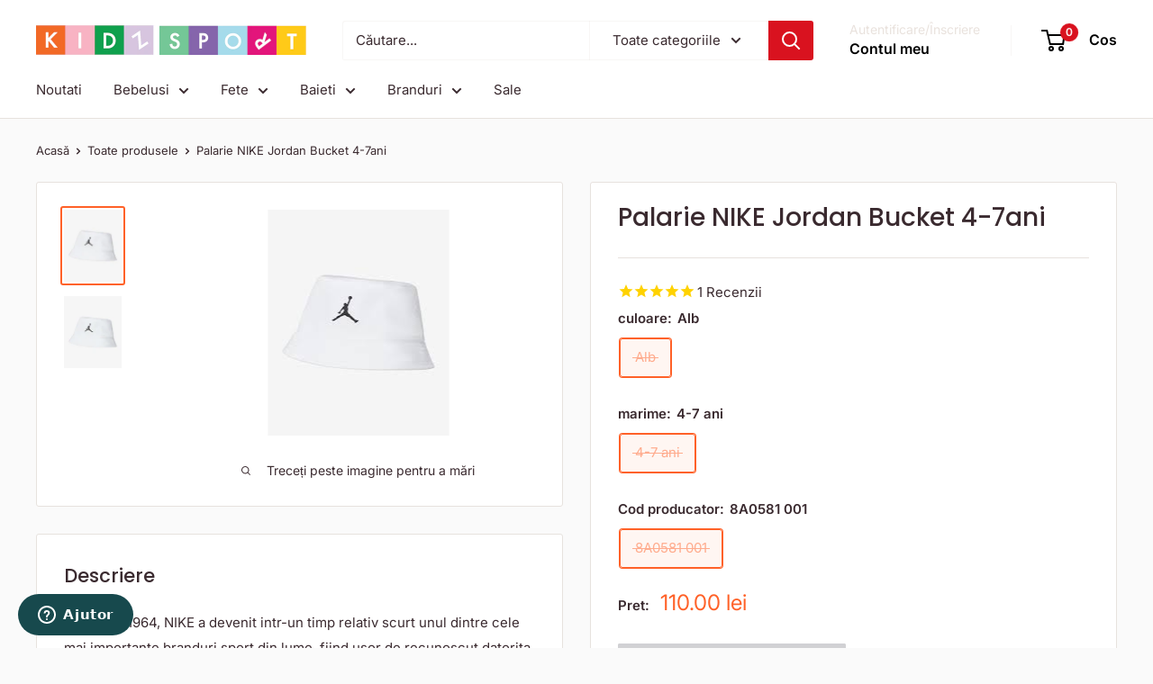

--- FILE ---
content_type: text/html; charset=utf-8
request_url: https://kidzsport.ro/products/sapca-nike-jordan-bucket-cap-8a0581-001
body_size: 31177
content:
<!doctype html>

<html class="no-js" lang="ro">
  <head>
    <meta charset="utf-8">
    <meta name="viewport" content="width=device-width, initial-scale=1.0, height=device-height, minimum-scale=1.0, maximum-scale=1.0">
    <meta name="theme-color" content="#ff6128">

    <title>Sapca Nike Jordan Bucket Cap |Accesorii | Fete, Baieti, Unisex | Kidzsport</title><meta name="description" content="Sapca Nike Jordan Bucket Cap culoare Alb Comanda pe Kidzsport accesorii pentru Fete, Baieti, Unisex."><link rel="canonical" href="https://kidzsport.ro/products/sapca-nike-jordan-bucket-cap-8a0581-001"><link rel="preload" as="style" href="//kidzsport.ro/cdn/shop/t/67/assets/theme.css?v=64896656854714595661762936652">
    <link rel="preload" as="script" href="//kidzsport.ro/cdn/shop/t/67/assets/theme.js?v=100952596617660054121762936653">
    <link rel="preconnect" href="https://cdn.shopify.com">
    <link rel="preconnect" href="https://fonts.shopifycdn.com">
    <link rel="dns-prefetch" href="https://productreviews.shopifycdn.com">
    <link rel="dns-prefetch" href="https://ajax.googleapis.com">
    <link rel="dns-prefetch" href="https://maps.googleapis.com">
    <link rel="dns-prefetch" href="https://maps.gstatic.com">

    <meta property="og:type" content="product">
  <meta property="og:title" content="Palarie NIKE Jordan Bucket 4-7ani"><meta property="og:image" content="http://kidzsport.ro/cdn/shop/products/download_a9712744-b709-422b-aa3e-ac66ba6a3b9a.jpg?v=1663660842">
    <meta property="og:image:secure_url" content="https://kidzsport.ro/cdn/shop/products/download_a9712744-b709-422b-aa3e-ac66ba6a3b9a.jpg?v=1663660842">
    <meta property="og:image:width" content="201">
    <meta property="og:image:height" content="251">
    <meta property="product:availability" content="out of stock"><meta property="product:price:amount" content="110.00">
  <meta property="product:price:currency" content="RON"><meta property="og:description" content="Sapca Nike Jordan Bucket Cap culoare Alb Comanda pe Kidzsport accesorii pentru Fete, Baieti, Unisex."><meta property="og:url" content="https://kidzsport.ro/products/sapca-nike-jordan-bucket-cap-8a0581-001">
<meta property="og:site_name" content="Kidz Sport"><meta name="twitter:card" content="summary"><meta name="twitter:title" content="Palarie NIKE Jordan Bucket 4-7ani">
  <meta name="twitter:description" content="Infiinat in 1964, NIKE a devenit intr-un timp relativ scurt unul dintre cele mai importante branduri sport din lume, fiind usor de recunoscut datorita sloganului iconic &quot;Just do it&quot; si a logo-ului Swoosh. Fondat in SUA, misiunea NIKE este de a crea piese inovative si cool, imbinand perfect aspectul estetic si performanta astfel incat cei mici sa se bucure de confort in toate activitatile lor. 
Detalii produs:

model logo
compozitie: 100% bumbac
">
  <meta name="twitter:image" content="https://kidzsport.ro/cdn/shop/products/download_a9712744-b709-422b-aa3e-ac66ba6a3b9a_600x600_crop_center.jpg?v=1663660842">
    <link rel="preload" href="//kidzsport.ro/cdn/fonts/poppins/poppins_n5.ad5b4b72b59a00358afc706450c864c3c8323842.woff2" as="font" type="font/woff2" crossorigin><link rel="preload" href="//kidzsport.ro/cdn/fonts/inter/inter_n4.b2a3f24c19b4de56e8871f609e73ca7f6d2e2bb9.woff2" as="font" type="font/woff2" crossorigin><style>
  @font-face {
  font-family: Poppins;
  font-weight: 500;
  font-style: normal;
  font-display: swap;
  src: url("//kidzsport.ro/cdn/fonts/poppins/poppins_n5.ad5b4b72b59a00358afc706450c864c3c8323842.woff2") format("woff2"),
       url("//kidzsport.ro/cdn/fonts/poppins/poppins_n5.33757fdf985af2d24b32fcd84c9a09224d4b2c39.woff") format("woff");
}

  @font-face {
  font-family: Inter;
  font-weight: 400;
  font-style: normal;
  font-display: swap;
  src: url("//kidzsport.ro/cdn/fonts/inter/inter_n4.b2a3f24c19b4de56e8871f609e73ca7f6d2e2bb9.woff2") format("woff2"),
       url("//kidzsport.ro/cdn/fonts/inter/inter_n4.af8052d517e0c9ffac7b814872cecc27ae1fa132.woff") format("woff");
}

@font-face {
  font-family: Inter;
  font-weight: 600;
  font-style: normal;
  font-display: swap;
  src: url("//kidzsport.ro/cdn/fonts/inter/inter_n6.771af0474a71b3797eb38f3487d6fb79d43b6877.woff2") format("woff2"),
       url("//kidzsport.ro/cdn/fonts/inter/inter_n6.88c903d8f9e157d48b73b7777d0642925bcecde7.woff") format("woff");
}

@font-face {
  font-family: Poppins;
  font-weight: 500;
  font-style: italic;
  font-display: swap;
  src: url("//kidzsport.ro/cdn/fonts/poppins/poppins_i5.6acfce842c096080e34792078ef3cb7c3aad24d4.woff2") format("woff2"),
       url("//kidzsport.ro/cdn/fonts/poppins/poppins_i5.a49113e4fe0ad7fd7716bd237f1602cbec299b3c.woff") format("woff");
}


  @font-face {
  font-family: Inter;
  font-weight: 700;
  font-style: normal;
  font-display: swap;
  src: url("//kidzsport.ro/cdn/fonts/inter/inter_n7.02711e6b374660cfc7915d1afc1c204e633421e4.woff2") format("woff2"),
       url("//kidzsport.ro/cdn/fonts/inter/inter_n7.6dab87426f6b8813070abd79972ceaf2f8d3b012.woff") format("woff");
}

  @font-face {
  font-family: Inter;
  font-weight: 400;
  font-style: italic;
  font-display: swap;
  src: url("//kidzsport.ro/cdn/fonts/inter/inter_i4.feae1981dda792ab80d117249d9c7e0f1017e5b3.woff2") format("woff2"),
       url("//kidzsport.ro/cdn/fonts/inter/inter_i4.62773b7113d5e5f02c71486623cf828884c85c6e.woff") format("woff");
}

  @font-face {
  font-family: Inter;
  font-weight: 700;
  font-style: italic;
  font-display: swap;
  src: url("//kidzsport.ro/cdn/fonts/inter/inter_i7.b377bcd4cc0f160622a22d638ae7e2cd9b86ea4c.woff2") format("woff2"),
       url("//kidzsport.ro/cdn/fonts/inter/inter_i7.7c69a6a34e3bb44fcf6f975857e13b9a9b25beb4.woff") format("woff");
}


  :root {
    --default-text-font-size : 15px;
    --base-text-font-size    : 15px;
    --heading-font-family    : Poppins, sans-serif;
    --heading-font-weight    : 500;
    --heading-font-style     : normal;
    --text-font-family       : Inter, sans-serif;
    --text-font-weight       : 400;
    --text-font-style        : normal;
    --text-font-bolder-weight: 600;
    --text-link-decoration   : underline;

    --text-color               : #3a2a2f;
    --text-color-rgb           : 58, 42, 47;
    --heading-color            : #3a2a2f;
    --border-color             : #e7e2de;
    --border-color-rgb         : 231, 226, 222;
    --form-border-color        : #dcd5cf;
    --accent-color             : #ff6128;
    --accent-color-rgb         : 255, 97, 40;
    --link-color               : #ff6128;
    --link-color-hover         : #da3a00;
    --background               : #fafafa;
    --secondary-background     : #ffffff;
    --secondary-background-rgb : 255, 255, 255;
    --accent-background        : rgba(255, 97, 40, 0.08);

    --input-background: #ffffff;

    --error-color       : #f71b1b;
    --error-background  : rgba(247, 27, 27, 0.07);
    --success-color     : #48b448;
    --success-background: rgba(72, 180, 72, 0.11);

    --primary-button-background      : #00a651;
    --primary-button-background-rgb  : 0, 166, 81;
    --primary-button-text-color      : #ffffff;
    --secondary-button-background    : #3a2a2f;
    --secondary-button-background-rgb: 58, 42, 47;
    --secondary-button-text-color    : #ffffff;

    --header-background      : #ffffff;
    --header-text-color      : #000000;
    --header-light-text-color: #e9e2dd;
    --header-border-color    : rgba(233, 226, 221, 0.3);
    --header-accent-color    : #d9121f;

    --footer-background-color:    #d1c1e0;
    --footer-heading-text-color:  #3a2a2f;
    --footer-body-text-color:     #3a2a2f;
    --footer-body-text-color-rgb: 58, 42, 47;
    --footer-accent-color:        #d9121f;
    --footer-accent-color-rgb:    217, 18, 31;
    --footer-border:              none;
    
    --flickity-arrow-color: #bcaea3;--product-on-sale-accent           : #ee0000;
    --product-on-sale-accent-rgb       : 238, 0, 0;
    --product-on-sale-color            : #ffffff;
    --product-in-stock-color           : #008a00;
    --product-low-stock-color          : #ee0000;
    --product-sold-out-color           : #d1d1d4;
    --product-custom-label-1-background: #ff6128;
    --product-custom-label-1-color     : #ffffff;
    --product-custom-label-2-background: #a95ebe;
    --product-custom-label-2-color     : #ffffff;
    --product-review-star-color        : #ffb647;

    --mobile-container-gutter : 20px;
    --desktop-container-gutter: 40px;

    /* Shopify related variables */
    --payment-terms-background-color: #fafafa;
  }
</style>

<script>
  // IE11 does not have support for CSS variables, so we have to polyfill them
  if (!(((window || {}).CSS || {}).supports && window.CSS.supports('(--a: 0)'))) {
    const script = document.createElement('script');
    script.type = 'text/javascript';
    script.src = 'https://cdn.jsdelivr.net/npm/css-vars-ponyfill@2';
    script.onload = function() {
      cssVars({});
    };

    document.getElementsByTagName('head')[0].appendChild(script);
  }
</script>


    <script>window.performance && window.performance.mark && window.performance.mark('shopify.content_for_header.start');</script><meta name="robots" content="noindex,nofollow">
<meta name="facebook-domain-verification" content="c6mplnpp9uevyrwdtliho8910aeh6w">
<meta id="shopify-digital-wallet" name="shopify-digital-wallet" content="/27819311183/digital_wallets/dialog">
<meta name="shopify-checkout-api-token" content="e46b4088cb809cf0ded252abdb9473b2">
<link rel="alternate" type="application/json+oembed" href="https://kidzsport.ro/products/sapca-nike-jordan-bucket-cap-8a0581-001.oembed">
<script async="async" src="/checkouts/internal/preloads.js?locale=ro-RO"></script>
<script id="apple-pay-shop-capabilities" type="application/json">{"shopId":27819311183,"countryCode":"RO","currencyCode":"RON","merchantCapabilities":["supports3DS"],"merchantId":"gid:\/\/shopify\/Shop\/27819311183","merchantName":"Kidz Sport","requiredBillingContactFields":["postalAddress","email","phone"],"requiredShippingContactFields":["postalAddress","email","phone"],"shippingType":"shipping","supportedNetworks":["visa","maestro","masterCard"],"total":{"type":"pending","label":"Kidz Sport","amount":"1.00"},"shopifyPaymentsEnabled":true,"supportsSubscriptions":true}</script>
<script id="shopify-features" type="application/json">{"accessToken":"e46b4088cb809cf0ded252abdb9473b2","betas":["rich-media-storefront-analytics"],"domain":"kidzsport.ro","predictiveSearch":true,"shopId":27819311183,"locale":"ro"}</script>
<script>var Shopify = Shopify || {};
Shopify.shop = "kidz-sport.myshopify.com";
Shopify.locale = "ro";
Shopify.currency = {"active":"RON","rate":"1.0"};
Shopify.country = "RO";
Shopify.theme = {"name":"Updated copy of New v.7 - Fix","id":179301024080,"schema_name":"Warehouse","schema_version":"6.7.0","theme_store_id":871,"role":"main"};
Shopify.theme.handle = "null";
Shopify.theme.style = {"id":null,"handle":null};
Shopify.cdnHost = "kidzsport.ro/cdn";
Shopify.routes = Shopify.routes || {};
Shopify.routes.root = "/";</script>
<script type="module">!function(o){(o.Shopify=o.Shopify||{}).modules=!0}(window);</script>
<script>!function(o){function n(){var o=[];function n(){o.push(Array.prototype.slice.apply(arguments))}return n.q=o,n}var t=o.Shopify=o.Shopify||{};t.loadFeatures=n(),t.autoloadFeatures=n()}(window);</script>
<script id="shop-js-analytics" type="application/json">{"pageType":"product"}</script>
<script defer="defer" async type="module" src="//kidzsport.ro/cdn/shopifycloud/shop-js/modules/v2/client.init-shop-cart-sync_BT-GjEfc.en.esm.js"></script>
<script defer="defer" async type="module" src="//kidzsport.ro/cdn/shopifycloud/shop-js/modules/v2/chunk.common_D58fp_Oc.esm.js"></script>
<script defer="defer" async type="module" src="//kidzsport.ro/cdn/shopifycloud/shop-js/modules/v2/chunk.modal_xMitdFEc.esm.js"></script>
<script type="module">
  await import("//kidzsport.ro/cdn/shopifycloud/shop-js/modules/v2/client.init-shop-cart-sync_BT-GjEfc.en.esm.js");
await import("//kidzsport.ro/cdn/shopifycloud/shop-js/modules/v2/chunk.common_D58fp_Oc.esm.js");
await import("//kidzsport.ro/cdn/shopifycloud/shop-js/modules/v2/chunk.modal_xMitdFEc.esm.js");

  window.Shopify.SignInWithShop?.initShopCartSync?.({"fedCMEnabled":true,"windoidEnabled":true});

</script>
<script>(function() {
  var isLoaded = false;
  function asyncLoad() {
    if (isLoaded) return;
    isLoaded = true;
    var urls = ["\/\/cdn.shopify.com\/proxy\/94dfce0330057ce29a055edcfb9767c10e04ad03e4b13c4bc2b699bf03b9bd0d\/size-charts-relentless.herokuapp.com\/js\/size-charts-relentless.js?shop=kidz-sport.myshopify.com\u0026sp-cache-control=cHVibGljLCBtYXgtYWdlPTkwMA","https:\/\/cdn1.stamped.io\/files\/widget.min.js?shop=kidz-sport.myshopify.com","https:\/\/assets.smartwishlist.webmarked.net\/static\/v6\/smartwishlist.js?shop=kidz-sport.myshopify.com","https:\/\/s3.eu-west-1.amazonaws.com\/production-klarna-il-shopify-osm\/0b7fe7c4a98ef8166eeafee767bc667686567a25\/kidz-sport.myshopify.com-1762936817315.js?shop=kidz-sport.myshopify.com"];
    for (var i = 0; i < urls.length; i++) {
      var s = document.createElement('script');
      s.type = 'text/javascript';
      s.async = true;
      s.src = urls[i];
      var x = document.getElementsByTagName('script')[0];
      x.parentNode.insertBefore(s, x);
    }
  };
  if(window.attachEvent) {
    window.attachEvent('onload', asyncLoad);
  } else {
    window.addEventListener('load', asyncLoad, false);
  }
})();</script>
<script id="__st">var __st={"a":27819311183,"offset":7200,"reqid":"2608957b-aeef-4004-a794-d27936f760a9-1769041784","pageurl":"kidzsport.ro\/products\/sapca-nike-jordan-bucket-cap-8a0581-001","u":"e60322774a54","p":"product","rtyp":"product","rid":6754815574095};</script>
<script>window.ShopifyPaypalV4VisibilityTracking = true;</script>
<script id="captcha-bootstrap">!function(){'use strict';const t='contact',e='account',n='new_comment',o=[[t,t],['blogs',n],['comments',n],[t,'customer']],c=[[e,'customer_login'],[e,'guest_login'],[e,'recover_customer_password'],[e,'create_customer']],r=t=>t.map((([t,e])=>`form[action*='/${t}']:not([data-nocaptcha='true']) input[name='form_type'][value='${e}']`)).join(','),a=t=>()=>t?[...document.querySelectorAll(t)].map((t=>t.form)):[];function s(){const t=[...o],e=r(t);return a(e)}const i='password',u='form_key',d=['recaptcha-v3-token','g-recaptcha-response','h-captcha-response',i],f=()=>{try{return window.sessionStorage}catch{return}},m='__shopify_v',_=t=>t.elements[u];function p(t,e,n=!1){try{const o=window.sessionStorage,c=JSON.parse(o.getItem(e)),{data:r}=function(t){const{data:e,action:n}=t;return t[m]||n?{data:e,action:n}:{data:t,action:n}}(c);for(const[e,n]of Object.entries(r))t.elements[e]&&(t.elements[e].value=n);n&&o.removeItem(e)}catch(o){console.error('form repopulation failed',{error:o})}}const l='form_type',E='cptcha';function T(t){t.dataset[E]=!0}const w=window,h=w.document,L='Shopify',v='ce_forms',y='captcha';let A=!1;((t,e)=>{const n=(g='f06e6c50-85a8-45c8-87d0-21a2b65856fe',I='https://cdn.shopify.com/shopifycloud/storefront-forms-hcaptcha/ce_storefront_forms_captcha_hcaptcha.v1.5.2.iife.js',D={infoText:'Protejat prin hCaptcha',privacyText:'Confidențialitate',termsText:'Condiții'},(t,e,n)=>{const o=w[L][v],c=o.bindForm;if(c)return c(t,g,e,D).then(n);var r;o.q.push([[t,g,e,D],n]),r=I,A||(h.body.append(Object.assign(h.createElement('script'),{id:'captcha-provider',async:!0,src:r})),A=!0)});var g,I,D;w[L]=w[L]||{},w[L][v]=w[L][v]||{},w[L][v].q=[],w[L][y]=w[L][y]||{},w[L][y].protect=function(t,e){n(t,void 0,e),T(t)},Object.freeze(w[L][y]),function(t,e,n,w,h,L){const[v,y,A,g]=function(t,e,n){const i=e?o:[],u=t?c:[],d=[...i,...u],f=r(d),m=r(i),_=r(d.filter((([t,e])=>n.includes(e))));return[a(f),a(m),a(_),s()]}(w,h,L),I=t=>{const e=t.target;return e instanceof HTMLFormElement?e:e&&e.form},D=t=>v().includes(t);t.addEventListener('submit',(t=>{const e=I(t);if(!e)return;const n=D(e)&&!e.dataset.hcaptchaBound&&!e.dataset.recaptchaBound,o=_(e),c=g().includes(e)&&(!o||!o.value);(n||c)&&t.preventDefault(),c&&!n&&(function(t){try{if(!f())return;!function(t){const e=f();if(!e)return;const n=_(t);if(!n)return;const o=n.value;o&&e.removeItem(o)}(t);const e=Array.from(Array(32),(()=>Math.random().toString(36)[2])).join('');!function(t,e){_(t)||t.append(Object.assign(document.createElement('input'),{type:'hidden',name:u})),t.elements[u].value=e}(t,e),function(t,e){const n=f();if(!n)return;const o=[...t.querySelectorAll(`input[type='${i}']`)].map((({name:t})=>t)),c=[...d,...o],r={};for(const[a,s]of new FormData(t).entries())c.includes(a)||(r[a]=s);n.setItem(e,JSON.stringify({[m]:1,action:t.action,data:r}))}(t,e)}catch(e){console.error('failed to persist form',e)}}(e),e.submit())}));const S=(t,e)=>{t&&!t.dataset[E]&&(n(t,e.some((e=>e===t))),T(t))};for(const o of['focusin','change'])t.addEventListener(o,(t=>{const e=I(t);D(e)&&S(e,y())}));const B=e.get('form_key'),M=e.get(l),P=B&&M;t.addEventListener('DOMContentLoaded',(()=>{const t=y();if(P)for(const e of t)e.elements[l].value===M&&p(e,B);[...new Set([...A(),...v().filter((t=>'true'===t.dataset.shopifyCaptcha))])].forEach((e=>S(e,t)))}))}(h,new URLSearchParams(w.location.search),n,t,e,['guest_login'])})(!0,!0)}();</script>
<script integrity="sha256-4kQ18oKyAcykRKYeNunJcIwy7WH5gtpwJnB7kiuLZ1E=" data-source-attribution="shopify.loadfeatures" defer="defer" src="//kidzsport.ro/cdn/shopifycloud/storefront/assets/storefront/load_feature-a0a9edcb.js" crossorigin="anonymous"></script>
<script data-source-attribution="shopify.dynamic_checkout.dynamic.init">var Shopify=Shopify||{};Shopify.PaymentButton=Shopify.PaymentButton||{isStorefrontPortableWallets:!0,init:function(){window.Shopify.PaymentButton.init=function(){};var t=document.createElement("script");t.src="https://kidzsport.ro/cdn/shopifycloud/portable-wallets/latest/portable-wallets.ro.js",t.type="module",document.head.appendChild(t)}};
</script>
<script data-source-attribution="shopify.dynamic_checkout.buyer_consent">
  function portableWalletsHideBuyerConsent(e){var t=document.getElementById("shopify-buyer-consent"),n=document.getElementById("shopify-subscription-policy-button");t&&n&&(t.classList.add("hidden"),t.setAttribute("aria-hidden","true"),n.removeEventListener("click",e))}function portableWalletsShowBuyerConsent(e){var t=document.getElementById("shopify-buyer-consent"),n=document.getElementById("shopify-subscription-policy-button");t&&n&&(t.classList.remove("hidden"),t.removeAttribute("aria-hidden"),n.addEventListener("click",e))}window.Shopify?.PaymentButton&&(window.Shopify.PaymentButton.hideBuyerConsent=portableWalletsHideBuyerConsent,window.Shopify.PaymentButton.showBuyerConsent=portableWalletsShowBuyerConsent);
</script>
<script data-source-attribution="shopify.dynamic_checkout.cart.bootstrap">document.addEventListener("DOMContentLoaded",(function(){function t(){return document.querySelector("shopify-accelerated-checkout-cart, shopify-accelerated-checkout")}if(t())Shopify.PaymentButton.init();else{new MutationObserver((function(e,n){t()&&(Shopify.PaymentButton.init(),n.disconnect())})).observe(document.body,{childList:!0,subtree:!0})}}));
</script>
<script id='scb4127' type='text/javascript' async='' src='https://kidzsport.ro/cdn/shopifycloud/privacy-banner/storefront-banner.js'></script><link id="shopify-accelerated-checkout-styles" rel="stylesheet" media="screen" href="https://kidzsport.ro/cdn/shopifycloud/portable-wallets/latest/accelerated-checkout-backwards-compat.css" crossorigin="anonymous">
<style id="shopify-accelerated-checkout-cart">
        #shopify-buyer-consent {
  margin-top: 1em;
  display: inline-block;
  width: 100%;
}

#shopify-buyer-consent.hidden {
  display: none;
}

#shopify-subscription-policy-button {
  background: none;
  border: none;
  padding: 0;
  text-decoration: underline;
  font-size: inherit;
  cursor: pointer;
}

#shopify-subscription-policy-button::before {
  box-shadow: none;
}

      </style>

<script>window.performance && window.performance.mark && window.performance.mark('shopify.content_for_header.end');</script>

    <link rel="stylesheet" href="//kidzsport.ro/cdn/shop/t/67/assets/theme.css?v=64896656854714595661762936652">

    <script type="application/ld+json">{"@context":"http:\/\/schema.org\/","@id":"\/products\/sapca-nike-jordan-bucket-cap-8a0581-001#product","@type":"ProductGroup","brand":{"@type":"Brand","name":"Nike"},"category":"Articole pentru cap","description":"Infiinat in 1964, NIKE a devenit intr-un timp relativ scurt unul dintre cele mai importante branduri sport din lume, fiind usor de recunoscut datorita sloganului iconic \"Just do it\" si a logo-ului Swoosh. Fondat in SUA, misiunea NIKE este de a crea piese inovative si cool, imbinand perfect aspectul estetic si performanta astfel incat cei mici sa se bucure de confort in toate activitatile lor. \nDetalii produs:\n\nmodel logo\ncompozitie: 100% bumbac\n","hasVariant":[{"@id":"\/products\/sapca-nike-jordan-bucket-cap-8a0581-001?variant=40020105396303#variant","@type":"Product","gtin":"742728714639","image":"https:\/\/kidzsport.ro\/cdn\/shop\/products\/download_a9712744-b709-422b-aa3e-ac66ba6a3b9a.jpg?v=1663660842\u0026width=1920","name":"Palarie NIKE Jordan Bucket 4-7ani - Alb \/ 4-7 ani \/ 8A0581 001","offers":{"@id":"\/products\/sapca-nike-jordan-bucket-cap-8a0581-001?variant=40020105396303#offer","@type":"Offer","availability":"http:\/\/schema.org\/OutOfStock","price":"110.00","priceCurrency":"RON","url":"https:\/\/kidzsport.ro\/products\/sapca-nike-jordan-bucket-cap-8a0581-001?variant=40020105396303"},"sku":"8A0581-001.001"}],"name":"Palarie NIKE Jordan Bucket 4-7ani","productGroupID":"6754815574095","url":"https:\/\/kidzsport.ro\/products\/sapca-nike-jordan-bucket-cap-8a0581-001"}</script><script type="application/ld+json">
  {
    "@context": "https://schema.org",
    "@type": "BreadcrumbList",
    "itemListElement": [{
        "@type": "ListItem",
        "position": 1,
        "name": "Acasă",
        "item": "https://kidzsport.ro"
      },{
            "@type": "ListItem",
            "position": 2,
            "name": "Palarie NIKE Jordan Bucket 4-7ani",
            "item": "https://kidzsport.ro/products/sapca-nike-jordan-bucket-cap-8a0581-001"
          }]
  }
</script>

    <script>
      // This allows to expose several variables to the global scope, to be used in scripts
      window.theme = {
        pageType: "product",
        cartCount: 0,
        moneyFormat: "{{ amount }} lei",
        moneyWithCurrencyFormat: "{{ amount }} lei RON",
        currencyCodeEnabled: false,
        showDiscount: true,
        discountMode: "percentage",
        cartType: "drawer"
      };

      window.routes = {
        rootUrl: "\/",
        rootUrlWithoutSlash: '',
        cartUrl: "\/cart",
        cartAddUrl: "\/cart\/add",
        cartChangeUrl: "\/cart\/change",
        searchUrl: "\/search",
        productRecommendationsUrl: "\/recommendations\/products"
      };

      window.languages = {
        productRegularPrice: "Preț normal",
        productSalePrice: "Pret de vanzare",
        collectionOnSaleLabel: "Economisiți {{savings}}",
        productFormUnavailable: "Indisponibil",
        productFormAddToCart: "Adauga in cos",
        productFormPreOrder: "Pre comanda",
        productFormSoldOut: "Vandut",
        productAdded: "Produsul a fost adaugat in cos",
        productAddedShort: "Adaugat!",
        shippingEstimatorNoResults: "Nu a fost găsită nicio livrare pentru adresa dvs.",
        shippingEstimatorOneResult: "Există o singură rată de expediere pentru adresa dvs.:",
        shippingEstimatorMultipleResults: "Există {{count}} tarife de expediere pentru adresa dvs.:",
        shippingEstimatorErrors: "Există câteva erori:"
      };

      document.documentElement.className = document.documentElement.className.replace('no-js', 'js');
    </script><script src="//kidzsport.ro/cdn/shop/t/67/assets/theme.js?v=100952596617660054121762936653" defer></script>
    <script src="//kidzsport.ro/cdn/shop/t/67/assets/custom.js?v=102476495355921946141762936654" defer></script><script>
        (function () {
          window.onpageshow = function() {
            // We force re-freshing the cart content onpageshow, as most browsers will serve a cache copy when hitting the
            // back button, which cause staled data
            document.documentElement.dispatchEvent(new CustomEvent('cart:refresh', {
              bubbles: true,
              detail: {scrollToTop: false}
            }));
          };
        })();
      </script><!-- BEGIN app block: shopify://apps/oxi-social-login/blocks/social-login-embed/24ad60bc-8f09-42fa-807e-e5eda0fdae17 -->


<script>
    
        var vt = '1759947824';
    
        var oxi_data_scheme = 'light';
        if (document.querySelector('html').hasAttribute('data-scheme')) {
            oxi_data_scheme = document.querySelector('html').getAttribute('data-scheme');
        }
    function wfete(selector) {
    return new Promise(resolve => {
    if (document.querySelector(selector)) {
      return resolve(document.querySelector(selector));
    }

    const observer = new MutationObserver(() => {
      if (document.querySelector(selector)) {
        resolve(document.querySelector(selector));
        observer.disconnect();
      }
    });

    observer.observe(document.body, {
      subtree: true,
      childList: true,
    });
    });
  }
  async function oxi_init() {
    const data = await getOConfig();
  }
  function getOConfig() {
    var script = document.createElement('script');
    script.src = '//social-login.oxiapps.com/init.json?shop=kidz-sport.myshopify.com&vt='+vt+'&callback=jQuery111004090950169811405_1543664809199';
    script.setAttribute('rel','nofollow');
    document.head.appendChild(script);
  }
  function jQuery111004090950169811405_1543664809199(p) {
        var shop_locale = "";
        if (typeof Shopify !== 'undefined' && typeof Shopify.locale !== 'undefined') {
            shop_locale = "&locale="+Shopify.locale;
    }
    if (p.m == "1") {
      if (typeof oxi_initialized === 'undefined') {
        var oxi_initialized = true;
        //vt = parseInt(p.v);
        vt = parseInt(vt);

                var elem = document.createElement("link");
                elem.setAttribute("type", "text/css");
                elem.setAttribute("rel", "stylesheet");
                elem.setAttribute("href", "https://cdn.shopify.com/extensions/019a9bbf-e6d9-7768-bf83-c108720b519c/embedded-social-login-54/assets/remodal.css");
                document.getElementsByTagName("head")[0].appendChild(elem);


        var newScript = document.createElement('script');
        newScript.type = 'text/javascript';
        newScript.src = 'https://cdn.shopify.com/extensions/019a9bbf-e6d9-7768-bf83-c108720b519c/embedded-social-login-54/assets/osl.min.js';
        document.getElementsByTagName('head')[0].appendChild(newScript);
      }
    } else {
      const intervalID = setInterval(() => {
        if (document.querySelector('body')) {
            clearInterval(intervalID);

            opa = ['form[action*="account/login"]', 'form[action$="account"]'];
            opa.forEach(e => {
                wfete(e).then(element => {
                    if (typeof oxi_initialized === 'undefined') {
                        var oxi_initialized = true;
                        console.log("Oxi Social Login Initialized");
                        if (p.i == 'y') {
                            var list = document.querySelectorAll(e);
                            var oxi_list_length = 0;
                            if (list.length > 0) {
                                //oxi_list_length = 3;
                                oxi_list_length = list.length;
                            }
                            for(var osli1 = 0; osli1 < oxi_list_length; osli1++) {
                                if (list[osli1].querySelector('[value="guest_login"]')) {
                                } else {
                                if ( list[osli1].querySelectorAll('.oxi-social-login').length <= 0 && list[osli1].querySelectorAll('.oxi_social_wrapper').length <= 0 ) {
                                    var osl_checkout_url = '';
                                    if (list[osli1].querySelector('[name="checkout_url"]') !== null) {
                                        osl_checkout_url = '&osl_checkout_url='+list[osli1].querySelector('[name="checkout_url"]').value;
                                    }
                                    osl_checkout_url = osl_checkout_url.replace(/<[^>]*>/g, '').trim();
                                    list[osli1].insertAdjacentHTML(p.p, '<div class="oxi_social_wrapper" style="'+p.c+'"><iframe id="social_login_frame" class="social_login_frame" title="Social Login" src="https://social-login.oxiapps.com/widget?site='+p.s+'&vt='+vt+shop_locale+osl_checkout_url+'&scheme='+oxi_data_scheme+'" style="width:100%;max-width:100%;padding-top:0px;margin-bottom:5px;border:0px;height:'+p.h+'px;" scrolling=no></iframe></div>');
                                }
                                }
                            }
                        }
                    }
                });
            });

            wfete('#oxi-social-login').then(element => {
                document.getElementById('oxi-social-login').innerHTML="<iframe id='social_login_frame' class='social_login_frame' title='Social Login' src='https://social-login.oxiapps.com/widget?site="+p.s+"&vt="+vt+shop_locale+"&scheme="+oxi_data_scheme+"' style='width:100%;max-width:100%;padding-top:0px;margin-bottom:5px;border:0px;height:"+p.h+"px;' scrolling=no></iframe>";
            });
            wfete('.oxi-social-login').then(element => {
                var oxi_elms = document.querySelectorAll(".oxi-social-login");
                oxi_elms.forEach((oxi_elm) => {
                            oxi_elm.innerHTML="<iframe id='social_login_frame' class='social_login_frame' title='Social Login' src='https://social-login.oxiapps.com/widget?site="+p.s+"&vt="+vt+shop_locale+"&scheme="+oxi_data_scheme+"' style='width:100%;max-width:100%;padding-top:0px;margin-bottom:5px;border:0px;height:"+p.h+"px;' scrolling=no></iframe>";
                });
            });
        }
      }, 100);
    }

    var o_resized = false;
    var oxi_response = function(event) {
      if (event.origin+'/'=="https://social-login.oxiapps.com/") {
                if (event.data.action == "loaded") {
                    event.source.postMessage({
                        action:'getParentUrl',parentUrl: window.location.href+''
                    },"*");
                }

        var message = event.data+'';
        var key = message.split(':')[0];
        var value = message.split(':')[1];
        if (key=="height") {
          var oxi_iframe = document.getElementById('social_login_frame');
          if (oxi_iframe && !o_resized) {
            o_resized = true;
            oxi_iframe.style.height = value + "px";
          }
        }
      }
    };
    if (window.addEventListener) {
      window.addEventListener('message', oxi_response, false);
    } else {
      window.attachEvent("onmessage", oxi_response);
    }
  }
  oxi_init();
</script>


<!-- END app block --><!-- BEGIN app block: shopify://apps/klaviyo-email-marketing-sms/blocks/klaviyo-onsite-embed/2632fe16-c075-4321-a88b-50b567f42507 -->












  <script async src="https://static.klaviyo.com/onsite/js/WpFNTA/klaviyo.js?company_id=WpFNTA"></script>
  <script>!function(){if(!window.klaviyo){window._klOnsite=window._klOnsite||[];try{window.klaviyo=new Proxy({},{get:function(n,i){return"push"===i?function(){var n;(n=window._klOnsite).push.apply(n,arguments)}:function(){for(var n=arguments.length,o=new Array(n),w=0;w<n;w++)o[w]=arguments[w];var t="function"==typeof o[o.length-1]?o.pop():void 0,e=new Promise((function(n){window._klOnsite.push([i].concat(o,[function(i){t&&t(i),n(i)}]))}));return e}}})}catch(n){window.klaviyo=window.klaviyo||[],window.klaviyo.push=function(){var n;(n=window._klOnsite).push.apply(n,arguments)}}}}();</script>

  
    <script id="viewed_product">
      if (item == null) {
        var _learnq = _learnq || [];

        var MetafieldReviews = null
        var MetafieldYotpoRating = null
        var MetafieldYotpoCount = null
        var MetafieldLooxRating = null
        var MetafieldLooxCount = null
        var okendoProduct = null
        var okendoProductReviewCount = null
        var okendoProductReviewAverageValue = null
        try {
          // The following fields are used for Customer Hub recently viewed in order to add reviews.
          // This information is not part of __kla_viewed. Instead, it is part of __kla_viewed_reviewed_items
          MetafieldReviews = {"rating":{"value":"5","scale_min":"1.0","scale_max":"5.0"},"rating_count":1};
          MetafieldYotpoRating = null
          MetafieldYotpoCount = null
          MetafieldLooxRating = null
          MetafieldLooxCount = null

          okendoProduct = null
          // If the okendo metafield is not legacy, it will error, which then requires the new json formatted data
          if (okendoProduct && 'error' in okendoProduct) {
            okendoProduct = null
          }
          okendoProductReviewCount = okendoProduct ? okendoProduct.reviewCount : null
          okendoProductReviewAverageValue = okendoProduct ? okendoProduct.reviewAverageValue : null
        } catch (error) {
          console.error('Error in Klaviyo onsite reviews tracking:', error);
        }

        var item = {
          Name: "Palarie NIKE Jordan Bucket 4-7ani",
          ProductID: 6754815574095,
          Categories: ["ALL 40% OFF","Nike, New Era, Vans up to 50%"],
          ImageURL: "https://kidzsport.ro/cdn/shop/products/download_a9712744-b709-422b-aa3e-ac66ba6a3b9a_grande.jpg?v=1663660842",
          URL: "https://kidzsport.ro/products/sapca-nike-jordan-bucket-cap-8a0581-001",
          Brand: "Nike",
          Price: "110.00 lei",
          Value: "110.00",
          CompareAtPrice: "1.00 lei"
        };
        _learnq.push(['track', 'Viewed Product', item]);
        _learnq.push(['trackViewedItem', {
          Title: item.Name,
          ItemId: item.ProductID,
          Categories: item.Categories,
          ImageUrl: item.ImageURL,
          Url: item.URL,
          Metadata: {
            Brand: item.Brand,
            Price: item.Price,
            Value: item.Value,
            CompareAtPrice: item.CompareAtPrice
          },
          metafields:{
            reviews: MetafieldReviews,
            yotpo:{
              rating: MetafieldYotpoRating,
              count: MetafieldYotpoCount,
            },
            loox:{
              rating: MetafieldLooxRating,
              count: MetafieldLooxCount,
            },
            okendo: {
              rating: okendoProductReviewAverageValue,
              count: okendoProductReviewCount,
            }
          }
        }]);
      }
    </script>
  




  <script>
    window.klaviyoReviewsProductDesignMode = false
  </script>







<!-- END app block --><!-- BEGIN app block: shopify://apps/stape-conversion-tracking/blocks/gtm/7e13c847-7971-409d-8fe0-29ec14d5f048 --><script>
  window.lsData = {};
  window.dataLayer = window.dataLayer || [];
  window.addEventListener("message", (event) => {
    if (event.data?.event) {
      window.dataLayer.push(event.data);
    }
  });
  window.dataShopStape = {
    shop: "kidzsport.ro",
    shopId: "27819311183",
  }
</script>

<!-- END app block --><script src="https://cdn.shopify.com/extensions/019b8ed3-90b4-7b95-8e01-aa6b35f1be2e/stape-remix-29/assets/widget.js" type="text/javascript" defer="defer"></script>
<link href="https://monorail-edge.shopifysvc.com" rel="dns-prefetch">
<script>(function(){if ("sendBeacon" in navigator && "performance" in window) {try {var session_token_from_headers = performance.getEntriesByType('navigation')[0].serverTiming.find(x => x.name == '_s').description;} catch {var session_token_from_headers = undefined;}var session_cookie_matches = document.cookie.match(/_shopify_s=([^;]*)/);var session_token_from_cookie = session_cookie_matches && session_cookie_matches.length === 2 ? session_cookie_matches[1] : "";var session_token = session_token_from_headers || session_token_from_cookie || "";function handle_abandonment_event(e) {var entries = performance.getEntries().filter(function(entry) {return /monorail-edge.shopifysvc.com/.test(entry.name);});if (!window.abandonment_tracked && entries.length === 0) {window.abandonment_tracked = true;var currentMs = Date.now();var navigation_start = performance.timing.navigationStart;var payload = {shop_id: 27819311183,url: window.location.href,navigation_start,duration: currentMs - navigation_start,session_token,page_type: "product"};window.navigator.sendBeacon("https://monorail-edge.shopifysvc.com/v1/produce", JSON.stringify({schema_id: "online_store_buyer_site_abandonment/1.1",payload: payload,metadata: {event_created_at_ms: currentMs,event_sent_at_ms: currentMs}}));}}window.addEventListener('pagehide', handle_abandonment_event);}}());</script>
<script id="web-pixels-manager-setup">(function e(e,d,r,n,o){if(void 0===o&&(o={}),!Boolean(null===(a=null===(i=window.Shopify)||void 0===i?void 0:i.analytics)||void 0===a?void 0:a.replayQueue)){var i,a;window.Shopify=window.Shopify||{};var t=window.Shopify;t.analytics=t.analytics||{};var s=t.analytics;s.replayQueue=[],s.publish=function(e,d,r){return s.replayQueue.push([e,d,r]),!0};try{self.performance.mark("wpm:start")}catch(e){}var l=function(){var e={modern:/Edge?\/(1{2}[4-9]|1[2-9]\d|[2-9]\d{2}|\d{4,})\.\d+(\.\d+|)|Firefox\/(1{2}[4-9]|1[2-9]\d|[2-9]\d{2}|\d{4,})\.\d+(\.\d+|)|Chrom(ium|e)\/(9{2}|\d{3,})\.\d+(\.\d+|)|(Maci|X1{2}).+ Version\/(15\.\d+|(1[6-9]|[2-9]\d|\d{3,})\.\d+)([,.]\d+|)( \(\w+\)|)( Mobile\/\w+|) Safari\/|Chrome.+OPR\/(9{2}|\d{3,})\.\d+\.\d+|(CPU[ +]OS|iPhone[ +]OS|CPU[ +]iPhone|CPU IPhone OS|CPU iPad OS)[ +]+(15[._]\d+|(1[6-9]|[2-9]\d|\d{3,})[._]\d+)([._]\d+|)|Android:?[ /-](13[3-9]|1[4-9]\d|[2-9]\d{2}|\d{4,})(\.\d+|)(\.\d+|)|Android.+Firefox\/(13[5-9]|1[4-9]\d|[2-9]\d{2}|\d{4,})\.\d+(\.\d+|)|Android.+Chrom(ium|e)\/(13[3-9]|1[4-9]\d|[2-9]\d{2}|\d{4,})\.\d+(\.\d+|)|SamsungBrowser\/([2-9]\d|\d{3,})\.\d+/,legacy:/Edge?\/(1[6-9]|[2-9]\d|\d{3,})\.\d+(\.\d+|)|Firefox\/(5[4-9]|[6-9]\d|\d{3,})\.\d+(\.\d+|)|Chrom(ium|e)\/(5[1-9]|[6-9]\d|\d{3,})\.\d+(\.\d+|)([\d.]+$|.*Safari\/(?![\d.]+ Edge\/[\d.]+$))|(Maci|X1{2}).+ Version\/(10\.\d+|(1[1-9]|[2-9]\d|\d{3,})\.\d+)([,.]\d+|)( \(\w+\)|)( Mobile\/\w+|) Safari\/|Chrome.+OPR\/(3[89]|[4-9]\d|\d{3,})\.\d+\.\d+|(CPU[ +]OS|iPhone[ +]OS|CPU[ +]iPhone|CPU IPhone OS|CPU iPad OS)[ +]+(10[._]\d+|(1[1-9]|[2-9]\d|\d{3,})[._]\d+)([._]\d+|)|Android:?[ /-](13[3-9]|1[4-9]\d|[2-9]\d{2}|\d{4,})(\.\d+|)(\.\d+|)|Mobile Safari.+OPR\/([89]\d|\d{3,})\.\d+\.\d+|Android.+Firefox\/(13[5-9]|1[4-9]\d|[2-9]\d{2}|\d{4,})\.\d+(\.\d+|)|Android.+Chrom(ium|e)\/(13[3-9]|1[4-9]\d|[2-9]\d{2}|\d{4,})\.\d+(\.\d+|)|Android.+(UC? ?Browser|UCWEB|U3)[ /]?(15\.([5-9]|\d{2,})|(1[6-9]|[2-9]\d|\d{3,})\.\d+)\.\d+|SamsungBrowser\/(5\.\d+|([6-9]|\d{2,})\.\d+)|Android.+MQ{2}Browser\/(14(\.(9|\d{2,})|)|(1[5-9]|[2-9]\d|\d{3,})(\.\d+|))(\.\d+|)|K[Aa][Ii]OS\/(3\.\d+|([4-9]|\d{2,})\.\d+)(\.\d+|)/},d=e.modern,r=e.legacy,n=navigator.userAgent;return n.match(d)?"modern":n.match(r)?"legacy":"unknown"}(),u="modern"===l?"modern":"legacy",c=(null!=n?n:{modern:"",legacy:""})[u],f=function(e){return[e.baseUrl,"/wpm","/b",e.hashVersion,"modern"===e.buildTarget?"m":"l",".js"].join("")}({baseUrl:d,hashVersion:r,buildTarget:u}),m=function(e){var d=e.version,r=e.bundleTarget,n=e.surface,o=e.pageUrl,i=e.monorailEndpoint;return{emit:function(e){var a=e.status,t=e.errorMsg,s=(new Date).getTime(),l=JSON.stringify({metadata:{event_sent_at_ms:s},events:[{schema_id:"web_pixels_manager_load/3.1",payload:{version:d,bundle_target:r,page_url:o,status:a,surface:n,error_msg:t},metadata:{event_created_at_ms:s}}]});if(!i)return console&&console.warn&&console.warn("[Web Pixels Manager] No Monorail endpoint provided, skipping logging."),!1;try{return self.navigator.sendBeacon.bind(self.navigator)(i,l)}catch(e){}var u=new XMLHttpRequest;try{return u.open("POST",i,!0),u.setRequestHeader("Content-Type","text/plain"),u.send(l),!0}catch(e){return console&&console.warn&&console.warn("[Web Pixels Manager] Got an unhandled error while logging to Monorail."),!1}}}}({version:r,bundleTarget:l,surface:e.surface,pageUrl:self.location.href,monorailEndpoint:e.monorailEndpoint});try{o.browserTarget=l,function(e){var d=e.src,r=e.async,n=void 0===r||r,o=e.onload,i=e.onerror,a=e.sri,t=e.scriptDataAttributes,s=void 0===t?{}:t,l=document.createElement("script"),u=document.querySelector("head"),c=document.querySelector("body");if(l.async=n,l.src=d,a&&(l.integrity=a,l.crossOrigin="anonymous"),s)for(var f in s)if(Object.prototype.hasOwnProperty.call(s,f))try{l.dataset[f]=s[f]}catch(e){}if(o&&l.addEventListener("load",o),i&&l.addEventListener("error",i),u)u.appendChild(l);else{if(!c)throw new Error("Did not find a head or body element to append the script");c.appendChild(l)}}({src:f,async:!0,onload:function(){if(!function(){var e,d;return Boolean(null===(d=null===(e=window.Shopify)||void 0===e?void 0:e.analytics)||void 0===d?void 0:d.initialized)}()){var d=window.webPixelsManager.init(e)||void 0;if(d){var r=window.Shopify.analytics;r.replayQueue.forEach((function(e){var r=e[0],n=e[1],o=e[2];d.publishCustomEvent(r,n,o)})),r.replayQueue=[],r.publish=d.publishCustomEvent,r.visitor=d.visitor,r.initialized=!0}}},onerror:function(){return m.emit({status:"failed",errorMsg:"".concat(f," has failed to load")})},sri:function(e){var d=/^sha384-[A-Za-z0-9+/=]+$/;return"string"==typeof e&&d.test(e)}(c)?c:"",scriptDataAttributes:o}),m.emit({status:"loading"})}catch(e){m.emit({status:"failed",errorMsg:(null==e?void 0:e.message)||"Unknown error"})}}})({shopId: 27819311183,storefrontBaseUrl: "https://kidzsport.ro",extensionsBaseUrl: "https://extensions.shopifycdn.com/cdn/shopifycloud/web-pixels-manager",monorailEndpoint: "https://monorail-edge.shopifysvc.com/unstable/produce_batch",surface: "storefront-renderer",enabledBetaFlags: ["2dca8a86"],webPixelsConfigList: [{"id":"2569830736","configuration":"{\"accountID\":\"WpFNTA\",\"webPixelConfig\":\"eyJlbmFibGVBZGRlZFRvQ2FydEV2ZW50cyI6IHRydWV9\"}","eventPayloadVersion":"v1","runtimeContext":"STRICT","scriptVersion":"524f6c1ee37bacdca7657a665bdca589","type":"APP","apiClientId":123074,"privacyPurposes":["ANALYTICS","MARKETING"],"dataSharingAdjustments":{"protectedCustomerApprovalScopes":["read_customer_address","read_customer_email","read_customer_name","read_customer_personal_data","read_customer_phone"]}},{"id":"2359001424","configuration":"{\"accountID\":\"27819311183\"}","eventPayloadVersion":"v1","runtimeContext":"STRICT","scriptVersion":"c0a2ceb098b536858278d481fbeefe60","type":"APP","apiClientId":10250649601,"privacyPurposes":[],"dataSharingAdjustments":{"protectedCustomerApprovalScopes":["read_customer_address","read_customer_email","read_customer_name","read_customer_personal_data","read_customer_phone"]}},{"id":"2348417360","configuration":"{\"accountID\": \"27819311183\"}","eventPayloadVersion":"v1","runtimeContext":"STRICT","scriptVersion":"c2743a6cb16172a4e5317bd6a4e24d8c","type":"APP","apiClientId":3630489,"privacyPurposes":["ANALYTICS","MARKETING","SALE_OF_DATA"],"dataSharingAdjustments":{"protectedCustomerApprovalScopes":["read_customer_address","read_customer_email","read_customer_name","read_customer_personal_data","read_customer_phone"]}},{"id":"2348187984","configuration":"{\"pixel_id\":\"1131032832554500\",\"pixel_type\":\"facebook_pixel\"}","eventPayloadVersion":"v1","runtimeContext":"OPEN","scriptVersion":"ca16bc87fe92b6042fbaa3acc2fbdaa6","type":"APP","apiClientId":2329312,"privacyPurposes":["ANALYTICS","MARKETING","SALE_OF_DATA"],"dataSharingAdjustments":{"protectedCustomerApprovalScopes":["read_customer_address","read_customer_email","read_customer_name","read_customer_personal_data","read_customer_phone"]}},{"id":"2335965520","configuration":"{\"pixelCode\":\"D3KP12JC77U5QFM02S8G\"}","eventPayloadVersion":"v1","runtimeContext":"STRICT","scriptVersion":"22e92c2ad45662f435e4801458fb78cc","type":"APP","apiClientId":4383523,"privacyPurposes":["ANALYTICS","MARKETING","SALE_OF_DATA"],"dataSharingAdjustments":{"protectedCustomerApprovalScopes":["read_customer_address","read_customer_email","read_customer_name","read_customer_personal_data","read_customer_phone"]}},{"id":"2299887952","configuration":"{\"config\":\"{\\\"google_tag_ids\\\":[\\\"G-C0P7K8Y6KF\\\",\\\"AW-649851936\\\",\\\"GT-TNCSDXZ7\\\"],\\\"target_country\\\":\\\"ZZ\\\",\\\"gtag_events\\\":[{\\\"type\\\":\\\"begin_checkout\\\",\\\"action_label\\\":[\\\"G-C0P7K8Y6KF\\\",\\\"AW-649851936\\\/ipWdCMeLqqMaEKDo77UC\\\"]},{\\\"type\\\":\\\"search\\\",\\\"action_label\\\":[\\\"G-C0P7K8Y6KF\\\",\\\"AW-649851936\\\/iaWrCMGLqqMaEKDo77UC\\\"]},{\\\"type\\\":\\\"view_item\\\",\\\"action_label\\\":[\\\"G-C0P7K8Y6KF\\\",\\\"AW-649851936\\\/gdHTCPGG5KQbEKDo77UC\\\",\\\"MC-7M9YE7GFGH\\\"]},{\\\"type\\\":\\\"purchase\\\",\\\"action_label\\\":[\\\"G-C0P7K8Y6KF\\\",\\\"AW-649851936\\\/78oUCLiLqqMaEKDo77UC\\\",\\\"MC-7M9YE7GFGH\\\"]},{\\\"type\\\":\\\"page_view\\\",\\\"action_label\\\":[\\\"G-C0P7K8Y6KF\\\",\\\"AW-649851936\\\/1DktCLuLqqMaEKDo77UC\\\",\\\"MC-7M9YE7GFGH\\\"]},{\\\"type\\\":\\\"add_payment_info\\\",\\\"action_label\\\":[\\\"G-C0P7K8Y6KF\\\",\\\"AW-649851936\\\/XV2ACMqLqqMaEKDo77UC\\\"]},{\\\"type\\\":\\\"add_to_cart\\\",\\\"action_label\\\":[\\\"G-C0P7K8Y6KF\\\",\\\"AW-649851936\\\/wpEBCMSLqqMaEKDo77UC\\\"]}],\\\"enable_monitoring_mode\\\":false}\"}","eventPayloadVersion":"v1","runtimeContext":"OPEN","scriptVersion":"b2a88bafab3e21179ed38636efcd8a93","type":"APP","apiClientId":1780363,"privacyPurposes":[],"dataSharingAdjustments":{"protectedCustomerApprovalScopes":["read_customer_address","read_customer_email","read_customer_name","read_customer_personal_data","read_customer_phone"]}},{"id":"230916432","eventPayloadVersion":"1","runtimeContext":"LAX","scriptVersion":"1","type":"CUSTOM","privacyPurposes":[],"name":"Glami.ro AddToCart Script"},{"id":"230949200","eventPayloadVersion":"1","runtimeContext":"LAX","scriptVersion":"1","type":"CUSTOM","privacyPurposes":[],"name":"Glami.ro Checkout Script"},{"id":"230981968","eventPayloadVersion":"1","runtimeContext":"LAX","scriptVersion":"1","type":"CUSTOM","privacyPurposes":[],"name":"Stape Server GTM Pixel"},{"id":"shopify-app-pixel","configuration":"{}","eventPayloadVersion":"v1","runtimeContext":"STRICT","scriptVersion":"0450","apiClientId":"shopify-pixel","type":"APP","privacyPurposes":["ANALYTICS","MARKETING"]},{"id":"shopify-custom-pixel","eventPayloadVersion":"v1","runtimeContext":"LAX","scriptVersion":"0450","apiClientId":"shopify-pixel","type":"CUSTOM","privacyPurposes":["ANALYTICS","MARKETING"]}],isMerchantRequest: false,initData: {"shop":{"name":"Kidz Sport","paymentSettings":{"currencyCode":"RON"},"myshopifyDomain":"kidz-sport.myshopify.com","countryCode":"RO","storefrontUrl":"https:\/\/kidzsport.ro"},"customer":null,"cart":null,"checkout":null,"productVariants":[{"price":{"amount":110.0,"currencyCode":"RON"},"product":{"title":"Palarie NIKE Jordan Bucket 4-7ani","vendor":"Nike","id":"6754815574095","untranslatedTitle":"Palarie NIKE Jordan Bucket 4-7ani","url":"\/products\/sapca-nike-jordan-bucket-cap-8a0581-001","type":"Sepci"},"id":"40020105396303","image":{"src":"\/\/kidzsport.ro\/cdn\/shop\/products\/download_a9712744-b709-422b-aa3e-ac66ba6a3b9a.jpg?v=1663660842"},"sku":"8A0581-001.001","title":"Alb \/ 4-7 ani \/ 8A0581 001","untranslatedTitle":"Alb \/ 4-7 ani \/ 8A0581 001"}],"purchasingCompany":null},},"https://kidzsport.ro/cdn","fcfee988w5aeb613cpc8e4bc33m6693e112",{"modern":"","legacy":""},{"shopId":"27819311183","storefrontBaseUrl":"https:\/\/kidzsport.ro","extensionBaseUrl":"https:\/\/extensions.shopifycdn.com\/cdn\/shopifycloud\/web-pixels-manager","surface":"storefront-renderer","enabledBetaFlags":"[\"2dca8a86\"]","isMerchantRequest":"false","hashVersion":"fcfee988w5aeb613cpc8e4bc33m6693e112","publish":"custom","events":"[[\"page_viewed\",{}],[\"product_viewed\",{\"productVariant\":{\"price\":{\"amount\":110.0,\"currencyCode\":\"RON\"},\"product\":{\"title\":\"Palarie NIKE Jordan Bucket 4-7ani\",\"vendor\":\"Nike\",\"id\":\"6754815574095\",\"untranslatedTitle\":\"Palarie NIKE Jordan Bucket 4-7ani\",\"url\":\"\/products\/sapca-nike-jordan-bucket-cap-8a0581-001\",\"type\":\"Sepci\"},\"id\":\"40020105396303\",\"image\":{\"src\":\"\/\/kidzsport.ro\/cdn\/shop\/products\/download_a9712744-b709-422b-aa3e-ac66ba6a3b9a.jpg?v=1663660842\"},\"sku\":\"8A0581-001.001\",\"title\":\"Alb \/ 4-7 ani \/ 8A0581 001\",\"untranslatedTitle\":\"Alb \/ 4-7 ani \/ 8A0581 001\"}}]]"});</script><script>
  window.ShopifyAnalytics = window.ShopifyAnalytics || {};
  window.ShopifyAnalytics.meta = window.ShopifyAnalytics.meta || {};
  window.ShopifyAnalytics.meta.currency = 'RON';
  var meta = {"product":{"id":6754815574095,"gid":"gid:\/\/shopify\/Product\/6754815574095","vendor":"Nike","type":"Sepci","handle":"sapca-nike-jordan-bucket-cap-8a0581-001","variants":[{"id":40020105396303,"price":11000,"name":"Palarie NIKE Jordan Bucket 4-7ani - Alb \/ 4-7 ani \/ 8A0581 001","public_title":"Alb \/ 4-7 ani \/ 8A0581 001","sku":"8A0581-001.001"}],"remote":false},"page":{"pageType":"product","resourceType":"product","resourceId":6754815574095,"requestId":"2608957b-aeef-4004-a794-d27936f760a9-1769041784"}};
  for (var attr in meta) {
    window.ShopifyAnalytics.meta[attr] = meta[attr];
  }
</script>
<script class="analytics">
  (function () {
    var customDocumentWrite = function(content) {
      var jquery = null;

      if (window.jQuery) {
        jquery = window.jQuery;
      } else if (window.Checkout && window.Checkout.$) {
        jquery = window.Checkout.$;
      }

      if (jquery) {
        jquery('body').append(content);
      }
    };

    var hasLoggedConversion = function(token) {
      if (token) {
        return document.cookie.indexOf('loggedConversion=' + token) !== -1;
      }
      return false;
    }

    var setCookieIfConversion = function(token) {
      if (token) {
        var twoMonthsFromNow = new Date(Date.now());
        twoMonthsFromNow.setMonth(twoMonthsFromNow.getMonth() + 2);

        document.cookie = 'loggedConversion=' + token + '; expires=' + twoMonthsFromNow;
      }
    }

    var trekkie = window.ShopifyAnalytics.lib = window.trekkie = window.trekkie || [];
    if (trekkie.integrations) {
      return;
    }
    trekkie.methods = [
      'identify',
      'page',
      'ready',
      'track',
      'trackForm',
      'trackLink'
    ];
    trekkie.factory = function(method) {
      return function() {
        var args = Array.prototype.slice.call(arguments);
        args.unshift(method);
        trekkie.push(args);
        return trekkie;
      };
    };
    for (var i = 0; i < trekkie.methods.length; i++) {
      var key = trekkie.methods[i];
      trekkie[key] = trekkie.factory(key);
    }
    trekkie.load = function(config) {
      trekkie.config = config || {};
      trekkie.config.initialDocumentCookie = document.cookie;
      var first = document.getElementsByTagName('script')[0];
      var script = document.createElement('script');
      script.type = 'text/javascript';
      script.onerror = function(e) {
        var scriptFallback = document.createElement('script');
        scriptFallback.type = 'text/javascript';
        scriptFallback.onerror = function(error) {
                var Monorail = {
      produce: function produce(monorailDomain, schemaId, payload) {
        var currentMs = new Date().getTime();
        var event = {
          schema_id: schemaId,
          payload: payload,
          metadata: {
            event_created_at_ms: currentMs,
            event_sent_at_ms: currentMs
          }
        };
        return Monorail.sendRequest("https://" + monorailDomain + "/v1/produce", JSON.stringify(event));
      },
      sendRequest: function sendRequest(endpointUrl, payload) {
        // Try the sendBeacon API
        if (window && window.navigator && typeof window.navigator.sendBeacon === 'function' && typeof window.Blob === 'function' && !Monorail.isIos12()) {
          var blobData = new window.Blob([payload], {
            type: 'text/plain'
          });

          if (window.navigator.sendBeacon(endpointUrl, blobData)) {
            return true;
          } // sendBeacon was not successful

        } // XHR beacon

        var xhr = new XMLHttpRequest();

        try {
          xhr.open('POST', endpointUrl);
          xhr.setRequestHeader('Content-Type', 'text/plain');
          xhr.send(payload);
        } catch (e) {
          console.log(e);
        }

        return false;
      },
      isIos12: function isIos12() {
        return window.navigator.userAgent.lastIndexOf('iPhone; CPU iPhone OS 12_') !== -1 || window.navigator.userAgent.lastIndexOf('iPad; CPU OS 12_') !== -1;
      }
    };
    Monorail.produce('monorail-edge.shopifysvc.com',
      'trekkie_storefront_load_errors/1.1',
      {shop_id: 27819311183,
      theme_id: 179301024080,
      app_name: "storefront",
      context_url: window.location.href,
      source_url: "//kidzsport.ro/cdn/s/trekkie.storefront.9615f8e10e499e09ff0451d383e936edfcfbbf47.min.js"});

        };
        scriptFallback.async = true;
        scriptFallback.src = '//kidzsport.ro/cdn/s/trekkie.storefront.9615f8e10e499e09ff0451d383e936edfcfbbf47.min.js';
        first.parentNode.insertBefore(scriptFallback, first);
      };
      script.async = true;
      script.src = '//kidzsport.ro/cdn/s/trekkie.storefront.9615f8e10e499e09ff0451d383e936edfcfbbf47.min.js';
      first.parentNode.insertBefore(script, first);
    };
    trekkie.load(
      {"Trekkie":{"appName":"storefront","development":false,"defaultAttributes":{"shopId":27819311183,"isMerchantRequest":null,"themeId":179301024080,"themeCityHash":"7247743274979053064","contentLanguage":"ro","currency":"RON","eventMetadataId":"936dd91e-b51f-4346-9594-c00103943b7c"},"isServerSideCookieWritingEnabled":true,"monorailRegion":"shop_domain","enabledBetaFlags":["65f19447"]},"Session Attribution":{},"S2S":{"facebookCapiEnabled":true,"source":"trekkie-storefront-renderer","apiClientId":580111}}
    );

    var loaded = false;
    trekkie.ready(function() {
      if (loaded) return;
      loaded = true;

      window.ShopifyAnalytics.lib = window.trekkie;

      var originalDocumentWrite = document.write;
      document.write = customDocumentWrite;
      try { window.ShopifyAnalytics.merchantGoogleAnalytics.call(this); } catch(error) {};
      document.write = originalDocumentWrite;

      window.ShopifyAnalytics.lib.page(null,{"pageType":"product","resourceType":"product","resourceId":6754815574095,"requestId":"2608957b-aeef-4004-a794-d27936f760a9-1769041784","shopifyEmitted":true});

      var match = window.location.pathname.match(/checkouts\/(.+)\/(thank_you|post_purchase)/)
      var token = match? match[1]: undefined;
      if (!hasLoggedConversion(token)) {
        setCookieIfConversion(token);
        window.ShopifyAnalytics.lib.track("Viewed Product",{"currency":"RON","variantId":40020105396303,"productId":6754815574095,"productGid":"gid:\/\/shopify\/Product\/6754815574095","name":"Palarie NIKE Jordan Bucket 4-7ani - Alb \/ 4-7 ani \/ 8A0581 001","price":"110.00","sku":"8A0581-001.001","brand":"Nike","variant":"Alb \/ 4-7 ani \/ 8A0581 001","category":"Sepci","nonInteraction":true,"remote":false},undefined,undefined,{"shopifyEmitted":true});
      window.ShopifyAnalytics.lib.track("monorail:\/\/trekkie_storefront_viewed_product\/1.1",{"currency":"RON","variantId":40020105396303,"productId":6754815574095,"productGid":"gid:\/\/shopify\/Product\/6754815574095","name":"Palarie NIKE Jordan Bucket 4-7ani - Alb \/ 4-7 ani \/ 8A0581 001","price":"110.00","sku":"8A0581-001.001","brand":"Nike","variant":"Alb \/ 4-7 ani \/ 8A0581 001","category":"Sepci","nonInteraction":true,"remote":false,"referer":"https:\/\/kidzsport.ro\/products\/sapca-nike-jordan-bucket-cap-8a0581-001"});
      }
    });


        var eventsListenerScript = document.createElement('script');
        eventsListenerScript.async = true;
        eventsListenerScript.src = "//kidzsport.ro/cdn/shopifycloud/storefront/assets/shop_events_listener-3da45d37.js";
        document.getElementsByTagName('head')[0].appendChild(eventsListenerScript);

})();</script>
  <script>
  if (!window.ga || (window.ga && typeof window.ga !== 'function')) {
    window.ga = function ga() {
      (window.ga.q = window.ga.q || []).push(arguments);
      if (window.Shopify && window.Shopify.analytics && typeof window.Shopify.analytics.publish === 'function') {
        window.Shopify.analytics.publish("ga_stub_called", {}, {sendTo: "google_osp_migration"});
      }
      console.error("Shopify's Google Analytics stub called with:", Array.from(arguments), "\nSee https://help.shopify.com/manual/promoting-marketing/pixels/pixel-migration#google for more information.");
    };
    if (window.Shopify && window.Shopify.analytics && typeof window.Shopify.analytics.publish === 'function') {
      window.Shopify.analytics.publish("ga_stub_initialized", {}, {sendTo: "google_osp_migration"});
    }
  }
</script>
<script
  defer
  src="https://kidzsport.ro/cdn/shopifycloud/perf-kit/shopify-perf-kit-3.0.4.min.js"
  data-application="storefront-renderer"
  data-shop-id="27819311183"
  data-render-region="gcp-us-east1"
  data-page-type="product"
  data-theme-instance-id="179301024080"
  data-theme-name="Warehouse"
  data-theme-version="6.7.0"
  data-monorail-region="shop_domain"
  data-resource-timing-sampling-rate="10"
  data-shs="true"
  data-shs-beacon="true"
  data-shs-export-with-fetch="true"
  data-shs-logs-sample-rate="1"
  data-shs-beacon-endpoint="https://kidzsport.ro/api/collect"
></script>
</head>

  <body class="warehouse--v4  template-product " data-instant-intensity="viewport"><svg class="visually-hidden">
      <linearGradient id="rating-star-gradient-half">
        <stop offset="50%" stop-color="var(--product-review-star-color)" />
        <stop offset="50%" stop-color="rgba(var(--text-color-rgb), .4)" stop-opacity="0.4" />
      </linearGradient>
    </svg>

    <a href="#main" class="visually-hidden skip-to-content">Treci la conținut</a>
    <span class="loading-bar"></span><!-- BEGIN sections: header-group -->
<div id="shopify-section-sections--25339156169040__header" class="shopify-section shopify-section-group-header-group shopify-section__header"><section data-section-id="sections--25339156169040__header" data-section-type="header" data-section-settings="{
  &quot;navigationLayout&quot;: &quot;inline&quot;,
  &quot;desktopOpenTrigger&quot;: &quot;hover&quot;,
  &quot;useStickyHeader&quot;: false
}">
  <header class="header header--inline " role="banner">
    <div class="container">
      <div class="header__inner"><nav class="header__mobile-nav hidden-lap-and-up">
            <button class="header__mobile-nav-toggle icon-state touch-area" data-action="toggle-menu" aria-expanded="false" aria-haspopup="true" aria-controls="mobile-menu" aria-label="Deschide meniul">
              <span class="icon-state__primary"><svg focusable="false" class="icon icon--hamburger-mobile " viewBox="0 0 20 16" role="presentation">
      <path d="M0 14h20v2H0v-2zM0 0h20v2H0V0zm0 7h20v2H0V7z" fill="currentColor" fill-rule="evenodd"></path>
    </svg></span>
              <span class="icon-state__secondary"><svg focusable="false" class="icon icon--close " viewBox="0 0 19 19" role="presentation">
      <path d="M9.1923882 8.39339828l7.7781745-7.7781746 1.4142136 1.41421357-7.7781746 7.77817459 7.7781746 7.77817456L16.9705627 19l-7.7781745-7.7781746L1.41421356 19 0 17.5857864l7.7781746-7.77817456L0 2.02943725 1.41421356.61522369 9.1923882 8.39339828z" fill="currentColor" fill-rule="evenodd"></path>
    </svg></span>
            </button><div id="mobile-menu" class="mobile-menu" aria-hidden="true"><svg focusable="false" class="icon icon--nav-triangle-borderless " viewBox="0 0 20 9" role="presentation">
      <path d="M.47108938 9c.2694725-.26871321.57077721-.56867841.90388257-.89986354C3.12384116 6.36134886 5.74788116 3.76338565 9.2467995.30653888c.4145057-.4095171 1.0844277-.40860098 1.4977971.00205122L19.4935156 9H.47108938z" fill="#ffffff"></path>
    </svg><div class="mobile-menu__inner">
    <div class="mobile-menu__panel">
      <div class="mobile-menu__section">
        <ul class="mobile-menu__nav" data-type="menu" role="list"><li class="mobile-menu__nav-item"><a href="/collections/noutati" class="mobile-menu__nav-link" data-type="menuitem">Noutati</a></li><li class="mobile-menu__nav-item"><button class="mobile-menu__nav-link" data-type="menuitem" aria-haspopup="true" aria-expanded="false" aria-controls="mobile-panel-1" data-action="open-panel">Bebelusi<svg focusable="false" class="icon icon--arrow-right " viewBox="0 0 8 12" role="presentation">
      <path stroke="currentColor" stroke-width="2" d="M2 2l4 4-4 4" fill="none" stroke-linecap="square"></path>
    </svg></button></li><li class="mobile-menu__nav-item"><button class="mobile-menu__nav-link" data-type="menuitem" aria-haspopup="true" aria-expanded="false" aria-controls="mobile-panel-2" data-action="open-panel">Fete<svg focusable="false" class="icon icon--arrow-right " viewBox="0 0 8 12" role="presentation">
      <path stroke="currentColor" stroke-width="2" d="M2 2l4 4-4 4" fill="none" stroke-linecap="square"></path>
    </svg></button></li><li class="mobile-menu__nav-item"><button class="mobile-menu__nav-link" data-type="menuitem" aria-haspopup="true" aria-expanded="false" aria-controls="mobile-panel-3" data-action="open-panel">Baieti<svg focusable="false" class="icon icon--arrow-right " viewBox="0 0 8 12" role="presentation">
      <path stroke="currentColor" stroke-width="2" d="M2 2l4 4-4 4" fill="none" stroke-linecap="square"></path>
    </svg></button></li><li class="mobile-menu__nav-item"><button class="mobile-menu__nav-link" data-type="menuitem" aria-haspopup="true" aria-expanded="false" aria-controls="mobile-panel-4" data-action="open-panel">Branduri<svg focusable="false" class="icon icon--arrow-right " viewBox="0 0 8 12" role="presentation">
      <path stroke="currentColor" stroke-width="2" d="M2 2l4 4-4 4" fill="none" stroke-linecap="square"></path>
    </svg></button></li><li class="mobile-menu__nav-item"><a href="/collections/reduceri" class="mobile-menu__nav-link" data-type="menuitem">Sale</a></li></ul>
      </div></div><div id="mobile-panel-1" class="mobile-menu__panel is-nested">
          <div class="mobile-menu__section is-sticky">
            <button class="mobile-menu__back-button" data-action="close-panel"><svg focusable="false" class="icon icon--arrow-left " viewBox="0 0 8 12" role="presentation">
      <path stroke="currentColor" stroke-width="2" d="M6 10L2 6l4-4" fill="none" stroke-linecap="square"></path>
    </svg> Spate</button>
          </div>

          <div class="mobile-menu__section"><ul class="mobile-menu__nav" data-type="menu" role="list">
                <li class="mobile-menu__nav-item">
                  <a href="/collections/bebelusi" class="mobile-menu__nav-link text--strong">Bebelusi</a>
                </li><li class="mobile-menu__nav-item"><button class="mobile-menu__nav-link" data-type="menuitem" aria-haspopup="true" aria-expanded="false" aria-controls="mobile-panel-1-0" data-action="open-panel">Imbracaminte<svg focusable="false" class="icon icon--arrow-right " viewBox="0 0 8 12" role="presentation">
      <path stroke="currentColor" stroke-width="2" d="M2 2l4 4-4 4" fill="none" stroke-linecap="square"></path>
    </svg></button></li><li class="mobile-menu__nav-item"><button class="mobile-menu__nav-link" data-type="menuitem" aria-haspopup="true" aria-expanded="false" aria-controls="mobile-panel-1-1" data-action="open-panel">Incaltaminte<svg focusable="false" class="icon icon--arrow-right " viewBox="0 0 8 12" role="presentation">
      <path stroke="currentColor" stroke-width="2" d="M2 2l4 4-4 4" fill="none" stroke-linecap="square"></path>
    </svg></button></li><li class="mobile-menu__nav-item"><button class="mobile-menu__nav-link" data-type="menuitem" aria-haspopup="true" aria-expanded="false" aria-controls="mobile-panel-1-2" data-action="open-panel">Accesorii<svg focusable="false" class="icon icon--arrow-right " viewBox="0 0 8 12" role="presentation">
      <path stroke="currentColor" stroke-width="2" d="M2 2l4 4-4 4" fill="none" stroke-linecap="square"></path>
    </svg></button></li></ul></div>
        </div><div id="mobile-panel-2" class="mobile-menu__panel is-nested">
          <div class="mobile-menu__section is-sticky">
            <button class="mobile-menu__back-button" data-action="close-panel"><svg focusable="false" class="icon icon--arrow-left " viewBox="0 0 8 12" role="presentation">
      <path stroke="currentColor" stroke-width="2" d="M6 10L2 6l4-4" fill="none" stroke-linecap="square"></path>
    </svg> Spate</button>
          </div>

          <div class="mobile-menu__section"><ul class="mobile-menu__nav" data-type="menu" role="list">
                <li class="mobile-menu__nav-item">
                  <a href="/collections/fete" class="mobile-menu__nav-link text--strong">Fete</a>
                </li><li class="mobile-menu__nav-item"><button class="mobile-menu__nav-link" data-type="menuitem" aria-haspopup="true" aria-expanded="false" aria-controls="mobile-panel-2-0" data-action="open-panel">Imbracaminte<svg focusable="false" class="icon icon--arrow-right " viewBox="0 0 8 12" role="presentation">
      <path stroke="currentColor" stroke-width="2" d="M2 2l4 4-4 4" fill="none" stroke-linecap="square"></path>
    </svg></button></li><li class="mobile-menu__nav-item"><button class="mobile-menu__nav-link" data-type="menuitem" aria-haspopup="true" aria-expanded="false" aria-controls="mobile-panel-2-1" data-action="open-panel">Incaltaminte<svg focusable="false" class="icon icon--arrow-right " viewBox="0 0 8 12" role="presentation">
      <path stroke="currentColor" stroke-width="2" d="M2 2l4 4-4 4" fill="none" stroke-linecap="square"></path>
    </svg></button></li><li class="mobile-menu__nav-item"><button class="mobile-menu__nav-link" data-type="menuitem" aria-haspopup="true" aria-expanded="false" aria-controls="mobile-panel-2-2" data-action="open-panel">Accesorii<svg focusable="false" class="icon icon--arrow-right " viewBox="0 0 8 12" role="presentation">
      <path stroke="currentColor" stroke-width="2" d="M2 2l4 4-4 4" fill="none" stroke-linecap="square"></path>
    </svg></button></li></ul></div>
        </div><div id="mobile-panel-3" class="mobile-menu__panel is-nested">
          <div class="mobile-menu__section is-sticky">
            <button class="mobile-menu__back-button" data-action="close-panel"><svg focusable="false" class="icon icon--arrow-left " viewBox="0 0 8 12" role="presentation">
      <path stroke="currentColor" stroke-width="2" d="M6 10L2 6l4-4" fill="none" stroke-linecap="square"></path>
    </svg> Spate</button>
          </div>

          <div class="mobile-menu__section"><ul class="mobile-menu__nav" data-type="menu" role="list">
                <li class="mobile-menu__nav-item">
                  <a href="/collections/baieti" class="mobile-menu__nav-link text--strong">Baieti</a>
                </li><li class="mobile-menu__nav-item"><button class="mobile-menu__nav-link" data-type="menuitem" aria-haspopup="true" aria-expanded="false" aria-controls="mobile-panel-3-0" data-action="open-panel">Imbracaminte<svg focusable="false" class="icon icon--arrow-right " viewBox="0 0 8 12" role="presentation">
      <path stroke="currentColor" stroke-width="2" d="M2 2l4 4-4 4" fill="none" stroke-linecap="square"></path>
    </svg></button></li><li class="mobile-menu__nav-item"><button class="mobile-menu__nav-link" data-type="menuitem" aria-haspopup="true" aria-expanded="false" aria-controls="mobile-panel-3-1" data-action="open-panel">Incaltaminte<svg focusable="false" class="icon icon--arrow-right " viewBox="0 0 8 12" role="presentation">
      <path stroke="currentColor" stroke-width="2" d="M2 2l4 4-4 4" fill="none" stroke-linecap="square"></path>
    </svg></button></li><li class="mobile-menu__nav-item"><button class="mobile-menu__nav-link" data-type="menuitem" aria-haspopup="true" aria-expanded="false" aria-controls="mobile-panel-3-2" data-action="open-panel">Accesorii<svg focusable="false" class="icon icon--arrow-right " viewBox="0 0 8 12" role="presentation">
      <path stroke="currentColor" stroke-width="2" d="M2 2l4 4-4 4" fill="none" stroke-linecap="square"></path>
    </svg></button></li></ul></div>
        </div><div id="mobile-panel-4" class="mobile-menu__panel is-nested">
          <div class="mobile-menu__section is-sticky">
            <button class="mobile-menu__back-button" data-action="close-panel"><svg focusable="false" class="icon icon--arrow-left " viewBox="0 0 8 12" role="presentation">
      <path stroke="currentColor" stroke-width="2" d="M6 10L2 6l4-4" fill="none" stroke-linecap="square"></path>
    </svg> Spate</button>
          </div>

          <div class="mobile-menu__section"><ul class="mobile-menu__nav" data-type="menu" role="list">
                <li class="mobile-menu__nav-item">
                  <a href="#" class="mobile-menu__nav-link text--strong">Branduri</a>
                </li><li class="mobile-menu__nav-item"><a href="/collections/adidas" class="mobile-menu__nav-link" data-type="menuitem">adidas</a></li><li class="mobile-menu__nav-item"><a href="/collections/adidas-originals" class="mobile-menu__nav-link" data-type="menuitem">adidas Originals</a></li><li class="mobile-menu__nav-item"><a href="/collections/arena" class="mobile-menu__nav-link" data-type="menuitem">Arena</a></li><li class="mobile-menu__nav-item"><a href="/collections/birkenstock" class="mobile-menu__nav-link" data-type="menuitem">BIRKENSTOCK</a></li><li class="mobile-menu__nav-item"><a href="/collections/crocs" class="mobile-menu__nav-link" data-type="menuitem">Crocs</a></li><li class="mobile-menu__nav-item"><a href="/collections/jibbitz-by-crocs" class="mobile-menu__nav-link" data-type="menuitem">Jibbitz by Crocs</a></li><li class="mobile-menu__nav-item"><a href="/collections/fila" class="mobile-menu__nav-link" data-type="menuitem">Fila</a></li><li class="mobile-menu__nav-item"><a href="/collections/little-marc-jacobs" class="mobile-menu__nav-link" data-type="menuitem">Little Marc Jacobs</a></li><li class="mobile-menu__nav-item"><a href="/collections/new-era" class="mobile-menu__nav-link" data-type="menuitem">New Era</a></li><li class="mobile-menu__nav-item"><a href="/collections/nike" class="mobile-menu__nav-link" data-type="menuitem">Nike</a></li><li class="mobile-menu__nav-item"><a href="/collections/puma" class="mobile-menu__nav-link" data-type="menuitem">Puma</a></li><li class="mobile-menu__nav-item"><a href="/collections/vans" class="mobile-menu__nav-link" data-type="menuitem">Vans</a></li><li class="mobile-menu__nav-item"><a href="https://kidzsport.ro/collections/ugg" class="mobile-menu__nav-link" data-type="menuitem">UGG</a></li><li class="mobile-menu__nav-item"><a href="https://kidzsport.ro/collections/skechers" class="mobile-menu__nav-link" data-type="menuitem">Skechers</a></li><li class="mobile-menu__nav-item"><a href="/collections/lego" class="mobile-menu__nav-link" data-type="menuitem">LEGO</a></li></ul></div>
        </div><div id="mobile-panel-1-0" class="mobile-menu__panel is-nested">
                <div class="mobile-menu__section is-sticky">
                  <button class="mobile-menu__back-button" data-action="close-panel"><svg focusable="false" class="icon icon--arrow-left " viewBox="0 0 8 12" role="presentation">
      <path stroke="currentColor" stroke-width="2" d="M6 10L2 6l4-4" fill="none" stroke-linecap="square"></path>
    </svg> Spate</button>
                </div>

                <div class="mobile-menu__section">
                  <ul class="mobile-menu__nav" data-type="menu" role="list">
                    <li class="mobile-menu__nav-item">
                      <a href="/collections/imbracaminte-bebelusi" class="mobile-menu__nav-link text--strong">Imbracaminte</a>
                    </li><li class="mobile-menu__nav-item">
                        <a href="/collections/tricouri-topuri-bebelusi" class="mobile-menu__nav-link" data-type="menuitem">Tricouri & Topuri</a>
                      </li><li class="mobile-menu__nav-item">
                        <a href="/collections/jachete-bebelusi" class="mobile-menu__nav-link" data-type="menuitem">Jachete & Geci</a>
                      </li><li class="mobile-menu__nav-item">
                        <a href="/collections/pantaloni-bebelusi" class="mobile-menu__nav-link" data-type="menuitem">Pantaloni</a>
                      </li><li class="mobile-menu__nav-item">
                        <a href="/collections/treninguri-bebelusi" class="mobile-menu__nav-link" data-type="menuitem">Treninguri</a>
                      </li><li class="mobile-menu__nav-item">
                        <a href="/collections/compleuri-bebelusi" class="mobile-menu__nav-link" data-type="menuitem">Compleuri</a>
                      </li></ul>
                </div>
              </div><div id="mobile-panel-1-1" class="mobile-menu__panel is-nested">
                <div class="mobile-menu__section is-sticky">
                  <button class="mobile-menu__back-button" data-action="close-panel"><svg focusable="false" class="icon icon--arrow-left " viewBox="0 0 8 12" role="presentation">
      <path stroke="currentColor" stroke-width="2" d="M6 10L2 6l4-4" fill="none" stroke-linecap="square"></path>
    </svg> Spate</button>
                </div>

                <div class="mobile-menu__section">
                  <ul class="mobile-menu__nav" data-type="menu" role="list">
                    <li class="mobile-menu__nav-item">
                      <a href="/collections/incaltaminte-bebelusi" class="mobile-menu__nav-link text--strong">Incaltaminte</a>
                    </li><li class="mobile-menu__nav-item">
                        <a href="/collections/pantofi-bebelusi" class="mobile-menu__nav-link" data-type="menuitem">Pantofi</a>
                      </li><li class="mobile-menu__nav-item">
                        <a href="/collections/pantofi-sport-bebelusi" class="mobile-menu__nav-link" data-type="menuitem">Pantofi sport</a>
                      </li><li class="mobile-menu__nav-item">
                        <a href="/collections/cizme-ghete-bebelusi" class="mobile-menu__nav-link" data-type="menuitem">Cizme & Ghete</a>
                      </li><li class="mobile-menu__nav-item">
                        <a href="/collections/sandale-slapi-bebelusi" class="mobile-menu__nav-link" data-type="menuitem">Sandale & Slapi</a>
                      </li></ul>
                </div>
              </div><div id="mobile-panel-1-2" class="mobile-menu__panel is-nested">
                <div class="mobile-menu__section is-sticky">
                  <button class="mobile-menu__back-button" data-action="close-panel"><svg focusable="false" class="icon icon--arrow-left " viewBox="0 0 8 12" role="presentation">
      <path stroke="currentColor" stroke-width="2" d="M6 10L2 6l4-4" fill="none" stroke-linecap="square"></path>
    </svg> Spate</button>
                </div>

                <div class="mobile-menu__section">
                  <ul class="mobile-menu__nav" data-type="menu" role="list">
                    <li class="mobile-menu__nav-item">
                      <a href="/collections/accesorii-bebelusi" class="mobile-menu__nav-link text--strong">Accesorii</a>
                    </li><li class="mobile-menu__nav-item">
                        <a href="/collections/genti-rucsacuri-bebelusi" class="mobile-menu__nav-link" data-type="menuitem">Genti & Rucsacuri</a>
                      </li><li class="mobile-menu__nav-item">
                        <a href="/collections/sepci-bebelusi" class="mobile-menu__nav-link" data-type="menuitem">Sepci</a>
                      </li><li class="mobile-menu__nav-item">
                        <a href="/collections/caciuli-fulare-manusi-bebelusi" class="mobile-menu__nav-link" data-type="menuitem">Caciuli & Fulare & Manusi</a>
                      </li><li class="mobile-menu__nav-item">
                        <a href="/collections/sosete-bebelusi" class="mobile-menu__nav-link" data-type="menuitem">Sosete</a>
                      </li></ul>
                </div>
              </div><div id="mobile-panel-2-0" class="mobile-menu__panel is-nested">
                <div class="mobile-menu__section is-sticky">
                  <button class="mobile-menu__back-button" data-action="close-panel"><svg focusable="false" class="icon icon--arrow-left " viewBox="0 0 8 12" role="presentation">
      <path stroke="currentColor" stroke-width="2" d="M6 10L2 6l4-4" fill="none" stroke-linecap="square"></path>
    </svg> Spate</button>
                </div>

                <div class="mobile-menu__section">
                  <ul class="mobile-menu__nav" data-type="menu" role="list">
                    <li class="mobile-menu__nav-item">
                      <a href="/collections/imbracaminte-fete" class="mobile-menu__nav-link text--strong">Imbracaminte</a>
                    </li><li class="mobile-menu__nav-item">
                        <a href="/collections/bluze-hanorace-fete" class="mobile-menu__nav-link" data-type="menuitem">Bluze & Hanorace</a>
                      </li><li class="mobile-menu__nav-item">
                        <a href="/collections/tricouri-topuri-fete" class="mobile-menu__nav-link" data-type="menuitem">Tricouri & Topuri</a>
                      </li><li class="mobile-menu__nav-item">
                        <a href="/collections/jachete-fete" class="mobile-menu__nav-link" data-type="menuitem">Jachete & Geci</a>
                      </li><li class="mobile-menu__nav-item">
                        <a href="/collections/pantaloni-fete" class="mobile-menu__nav-link" data-type="menuitem">Pantaloni</a>
                      </li><li class="mobile-menu__nav-item">
                        <a href="/collections/pantaloni-scurti-fete" class="mobile-menu__nav-link" data-type="menuitem">Pantaloni scurti</a>
                      </li><li class="mobile-menu__nav-item">
                        <a href="/collections/treninguri-fete" class="mobile-menu__nav-link" data-type="menuitem">Treninguri</a>
                      </li><li class="mobile-menu__nav-item">
                        <a href="/collections/compleuri-fete" class="mobile-menu__nav-link" data-type="menuitem">Compleuri</a>
                      </li></ul>
                </div>
              </div><div id="mobile-panel-2-1" class="mobile-menu__panel is-nested">
                <div class="mobile-menu__section is-sticky">
                  <button class="mobile-menu__back-button" data-action="close-panel"><svg focusable="false" class="icon icon--arrow-left " viewBox="0 0 8 12" role="presentation">
      <path stroke="currentColor" stroke-width="2" d="M6 10L2 6l4-4" fill="none" stroke-linecap="square"></path>
    </svg> Spate</button>
                </div>

                <div class="mobile-menu__section">
                  <ul class="mobile-menu__nav" data-type="menu" role="list">
                    <li class="mobile-menu__nav-item">
                      <a href="/collections/incaltaminte-fete" class="mobile-menu__nav-link text--strong">Incaltaminte</a>
                    </li><li class="mobile-menu__nav-item">
                        <a href="/collections/pantofi-fete" class="mobile-menu__nav-link" data-type="menuitem">Pantofi</a>
                      </li><li class="mobile-menu__nav-item">
                        <a href="/collections/pantofi-sport-fete" class="mobile-menu__nav-link" data-type="menuitem">Pantofi sport</a>
                      </li><li class="mobile-menu__nav-item">
                        <a href="/collections/cizme-ghete-fete" class="mobile-menu__nav-link" data-type="menuitem">Cizme & Ghete</a>
                      </li><li class="mobile-menu__nav-item">
                        <a href="/collections/sandale-slapi-fete" class="mobile-menu__nav-link" data-type="menuitem">Sandale & Slapi</a>
                      </li></ul>
                </div>
              </div><div id="mobile-panel-2-2" class="mobile-menu__panel is-nested">
                <div class="mobile-menu__section is-sticky">
                  <button class="mobile-menu__back-button" data-action="close-panel"><svg focusable="false" class="icon icon--arrow-left " viewBox="0 0 8 12" role="presentation">
      <path stroke="currentColor" stroke-width="2" d="M6 10L2 6l4-4" fill="none" stroke-linecap="square"></path>
    </svg> Spate</button>
                </div>

                <div class="mobile-menu__section">
                  <ul class="mobile-menu__nav" data-type="menu" role="list">
                    <li class="mobile-menu__nav-item">
                      <a href="/collections/accesorii-fete" class="mobile-menu__nav-link text--strong">Accesorii</a>
                    </li><li class="mobile-menu__nav-item">
                        <a href="/collections/genti-rucsacuri-fete" class="mobile-menu__nav-link" data-type="menuitem">Genti & Rucsacuri</a>
                      </li><li class="mobile-menu__nav-item">
                        <a href="/collections/sepci-fete" class="mobile-menu__nav-link" data-type="menuitem">Sepci</a>
                      </li><li class="mobile-menu__nav-item">
                        <a href="/collections/caciuli-fulare-manusi-fete" class="mobile-menu__nav-link" data-type="menuitem">Caciuli & Fulare & Manusi</a>
                      </li><li class="mobile-menu__nav-item">
                        <a href="/collections/sosete-fete" class="mobile-menu__nav-link" data-type="menuitem">Sosete</a>
                      </li><li class="mobile-menu__nav-item">
                        <a href="/collections/articole-sportive-fete" class="mobile-menu__nav-link" data-type="menuitem">Articole sportive</a>
                      </li><li class="mobile-menu__nav-item">
                        <a href="/collections/masti-fete" class="mobile-menu__nav-link" data-type="menuitem">Masti</a>
                      </li></ul>
                </div>
              </div><div id="mobile-panel-3-0" class="mobile-menu__panel is-nested">
                <div class="mobile-menu__section is-sticky">
                  <button class="mobile-menu__back-button" data-action="close-panel"><svg focusable="false" class="icon icon--arrow-left " viewBox="0 0 8 12" role="presentation">
      <path stroke="currentColor" stroke-width="2" d="M6 10L2 6l4-4" fill="none" stroke-linecap="square"></path>
    </svg> Spate</button>
                </div>

                <div class="mobile-menu__section">
                  <ul class="mobile-menu__nav" data-type="menu" role="list">
                    <li class="mobile-menu__nav-item">
                      <a href="/collections/imbracaminte-baieti" class="mobile-menu__nav-link text--strong">Imbracaminte</a>
                    </li><li class="mobile-menu__nav-item">
                        <a href="/collections/bluze-hanorace-baieti" class="mobile-menu__nav-link" data-type="menuitem">Bluze & Hanorace</a>
                      </li><li class="mobile-menu__nav-item">
                        <a href="/collections/tricouri-topuri-baieti" class="mobile-menu__nav-link" data-type="menuitem">Tricouri & Topuri</a>
                      </li><li class="mobile-menu__nav-item">
                        <a href="/collections/jachete-baieti" class="mobile-menu__nav-link" data-type="menuitem">Jachete & Geci</a>
                      </li><li class="mobile-menu__nav-item">
                        <a href="/collections/pantaloni-baieti" class="mobile-menu__nav-link" data-type="menuitem">Pantaloni</a>
                      </li><li class="mobile-menu__nav-item">
                        <a href="/collections/pantaloni-scurti-baieti" class="mobile-menu__nav-link" data-type="menuitem">Pantaloni scurti</a>
                      </li><li class="mobile-menu__nav-item">
                        <a href="/collections/treninguri-baieti" class="mobile-menu__nav-link" data-type="menuitem">Treninguri</a>
                      </li><li class="mobile-menu__nav-item">
                        <a href="/collections/compleuri-baieti" class="mobile-menu__nav-link" data-type="menuitem">Compleuri</a>
                      </li></ul>
                </div>
              </div><div id="mobile-panel-3-1" class="mobile-menu__panel is-nested">
                <div class="mobile-menu__section is-sticky">
                  <button class="mobile-menu__back-button" data-action="close-panel"><svg focusable="false" class="icon icon--arrow-left " viewBox="0 0 8 12" role="presentation">
      <path stroke="currentColor" stroke-width="2" d="M6 10L2 6l4-4" fill="none" stroke-linecap="square"></path>
    </svg> Spate</button>
                </div>

                <div class="mobile-menu__section">
                  <ul class="mobile-menu__nav" data-type="menu" role="list">
                    <li class="mobile-menu__nav-item">
                      <a href="/collections/incaltaminte-baieti" class="mobile-menu__nav-link text--strong">Incaltaminte</a>
                    </li><li class="mobile-menu__nav-item">
                        <a href="/collections/pantofi-baieti" class="mobile-menu__nav-link" data-type="menuitem">Pantofi</a>
                      </li><li class="mobile-menu__nav-item">
                        <a href="/collections/pantofi-sport-baieti" class="mobile-menu__nav-link" data-type="menuitem">Pantofi sport</a>
                      </li><li class="mobile-menu__nav-item">
                        <a href="/collections/cizme-ghete-baieti" class="mobile-menu__nav-link" data-type="menuitem">Cizme & Ghete</a>
                      </li><li class="mobile-menu__nav-item">
                        <a href="/collections/sandale-slapi-baieti" class="mobile-menu__nav-link" data-type="menuitem">Sandale & Slapi</a>
                      </li></ul>
                </div>
              </div><div id="mobile-panel-3-2" class="mobile-menu__panel is-nested">
                <div class="mobile-menu__section is-sticky">
                  <button class="mobile-menu__back-button" data-action="close-panel"><svg focusable="false" class="icon icon--arrow-left " viewBox="0 0 8 12" role="presentation">
      <path stroke="currentColor" stroke-width="2" d="M6 10L2 6l4-4" fill="none" stroke-linecap="square"></path>
    </svg> Spate</button>
                </div>

                <div class="mobile-menu__section">
                  <ul class="mobile-menu__nav" data-type="menu" role="list">
                    <li class="mobile-menu__nav-item">
                      <a href="/collections/accesorii-baieti" class="mobile-menu__nav-link text--strong">Accesorii</a>
                    </li><li class="mobile-menu__nav-item">
                        <a href="/collections/genti-rucsacuri-baieti" class="mobile-menu__nav-link" data-type="menuitem">Genti & Rucsacuri</a>
                      </li><li class="mobile-menu__nav-item">
                        <a href="/collections/sepci-baieti" class="mobile-menu__nav-link" data-type="menuitem">Sepci</a>
                      </li><li class="mobile-menu__nav-item">
                        <a href="/collections/caciuli-fulare-manusi-baieti" class="mobile-menu__nav-link" data-type="menuitem">Caciuli & Fulare & Manusi</a>
                      </li><li class="mobile-menu__nav-item">
                        <a href="/collections/sosete-baieti" class="mobile-menu__nav-link" data-type="menuitem">Sosete</a>
                      </li><li class="mobile-menu__nav-item">
                        <a href="/collections/articole-sportive-baieti" class="mobile-menu__nav-link" data-type="menuitem">Articole sportive</a>
                      </li><li class="mobile-menu__nav-item">
                        <a href="/collections/masti-baieti" class="mobile-menu__nav-link" data-type="menuitem">Masti</a>
                      </li></ul>
                </div>
              </div></div>
</div></nav><div class="header__logo"><a href="/" class="header__logo-link"><span class="visually-hidden">Kidz Sport</span>
              <img class="header__logo-image"
                   style="max-width: 300px"
                   width="1266"
                   height="140"
                   src="//kidzsport.ro/cdn/shop/files/logo_300x@2x.webp?v=1739201873"
                   alt="Kidz Sport"></a></div><div class="header__search-bar-wrapper ">
          <form action="/search" method="get" role="search" class="search-bar"><div class="search-bar__top-wrapper">
              <div class="search-bar__top">
                <input type="hidden" name="type" value="product">

                <div class="search-bar__input-wrapper">
                  <input class="search-bar__input" type="text" name="q" autocomplete="off" autocorrect="off" aria-label="Căutare..." placeholder="Căutare...">
                  <button type="button" class="search-bar__input-clear hidden-lap-and-up" data-action="clear-input">
                    <span class="visually-hidden">Clar</span>
                    <svg focusable="false" class="icon icon--close " viewBox="0 0 19 19" role="presentation">
      <path d="M9.1923882 8.39339828l7.7781745-7.7781746 1.4142136 1.41421357-7.7781746 7.77817459 7.7781746 7.77817456L16.9705627 19l-7.7781745-7.7781746L1.41421356 19 0 17.5857864l7.7781746-7.77817456L0 2.02943725 1.41421356.61522369 9.1923882 8.39339828z" fill="currentColor" fill-rule="evenodd"></path>
    </svg>
                  </button>
                </div><div class="search-bar__filter">
                    <label for="search-product-type" class="search-bar__filter-label">
                      <span class="search-bar__filter-active">Toate categoriile</span><svg focusable="false" class="icon icon--arrow-bottom " viewBox="0 0 12 8" role="presentation">
      <path stroke="currentColor" stroke-width="2" d="M10 2L6 6 2 2" fill="none" stroke-linecap="square"></path>
    </svg></label>

                    <select id="search-product-type">
                      <option value="" selected="selected">Toate categoriile</option><option value="Accesorii">Accesorii</option><option value="Alte accesorii">Alte accesorii</option><option value="Articole de inot">Articole de inot</option><option value="Articole de plaja">Articole de plaja</option><option value="Articole sportive">Articole sportive</option><option value="bag">bag</option><option value="Bluze si Hanorace">Bluze si Hanorace</option><option value="Caciula">Caciula</option><option value="Caciuli">Caciuli</option><option value="Camasi">Camasi</option><option value="Cizme">Cizme</option><option value="Colanti">Colanti</option><option value="Compleuri">Compleuri</option><option value="Esarfe">Esarfe</option><option value="Fuste">Fuste</option><option value="Gadgets">Gadgets</option><option value="Genti">Genti</option><option value="Ghete">Ghete</option><option value="Hanorace">Hanorace</option><option value="Incaltaminte adidas">Incaltaminte adidas</option><option value="Jachete">Jachete</option><option value="Jeansi">Jeansi</option><option value="Jibbitz">Jibbitz</option><option value="Jibbitz by Crocs">Jibbitz by Crocs</option><option value="Manusi">Manusi</option><option value="Masca">Masca</option><option value="Mingi">Mingi</option><option value="Mingii">Mingii</option><option value="Ochelari">Ochelari</option><option value="Palarie">Palarie</option><option value="Palarii">Palarii</option><option value="pant">pant</option><option value="Pantaloni">Pantaloni</option><option value="Pantaloni Scurti">Pantaloni Scurti</option><option value="Pantofi">Pantofi</option><option value="Pantofi sport">Pantofi sport</option><option value="Papuci">Papuci</option><option value="Pin">Pin</option><option value="Pulovere">Pulovere</option><option value="Rochii">Rochii</option><option value="Rucsac">Rucsac</option><option value="Saboti">Saboti</option><option value="Salopete">Salopete</option><option value="Sandale">Sandale</option><option value="sapca">sapca</option><option value="Sepci">Sepci</option><option value="Set 2 caciuli">Set 2 caciuli</option><option value="Set 3 piese">Set 3 piese</option><option value="Set 3 sosete">Set 3 sosete</option><option value="Set caciula cu manusi">Set caciula cu manusi</option><option value="Short">Short</option><option value="Slapi">Slapi</option><option value="Sosete">Sosete</option><option value="Topuri">Topuri</option><option value="Treninguri">Treninguri</option><option value="Tricou">Tricou</option><option value="Tricouri">Tricouri</option><option value="Vesta">Vesta</option><option value="Veste">Veste</option></select>
                  </div><button type="submit" class="search-bar__submit" aria-label="Căutare"><svg focusable="false" class="icon icon--search " viewBox="0 0 21 21" role="presentation">
      <g stroke-width="2" stroke="currentColor" fill="none" fill-rule="evenodd">
        <path d="M19 19l-5-5" stroke-linecap="square"></path>
        <circle cx="8.5" cy="8.5" r="7.5"></circle>
      </g>
    </svg><svg focusable="false" class="icon icon--search-loader " viewBox="0 0 64 64" role="presentation">
      <path opacity=".4" d="M23.8589104 1.05290547C40.92335108-3.43614731 58.45816642 6.79494359 62.94709453 23.8589104c4.48905278 17.06444068-5.74156424 34.59913135-22.80600493 39.08818413S5.54195825 57.2055303 1.05290547 40.1410896C-3.43602265 23.0771228 6.7944697 5.54195825 23.8589104 1.05290547zM38.6146353 57.1445143c13.8647142-3.64731754 22.17719655-17.89443541 18.529879-31.75914961-3.64743965-13.86517841-17.8944354-22.17719655-31.7591496-18.529879S3.20804604 24.7494569 6.8554857 38.6146353c3.64731753 13.8647142 17.8944354 22.17719655 31.7591496 18.529879z"></path>
      <path d="M1.05290547 40.1410896l5.80258022-1.5264543c3.64731754 13.8647142 17.89443541 22.17719655 31.75914961 18.529879l1.5264543 5.80258023C23.07664892 67.43614731 5.54195825 57.2055303 1.05290547 40.1410896z"></path>
    </svg></button>
              </div>

              <button type="button" class="search-bar__close-button hidden-tablet-and-up" data-action="unfix-search">
                <span class="search-bar__close-text">Aproape</span>
              </button>
            </div>

            <div class="search-bar__inner">
              <div class="search-bar__results" aria-hidden="true">
                <div class="skeleton-container"><div class="search-bar__result-item search-bar__result-item--skeleton">
                      <div class="search-bar__image-container">
                        <div class="aspect-ratio aspect-ratio--square">
                          <div class="skeleton-image"></div>
                        </div>
                      </div>

                      <div class="search-bar__item-info">
                        <div class="skeleton-paragraph">
                          <div class="skeleton-text"></div>
                          <div class="skeleton-text"></div>
                        </div>
                      </div>
                    </div><div class="search-bar__result-item search-bar__result-item--skeleton">
                      <div class="search-bar__image-container">
                        <div class="aspect-ratio aspect-ratio--square">
                          <div class="skeleton-image"></div>
                        </div>
                      </div>

                      <div class="search-bar__item-info">
                        <div class="skeleton-paragraph">
                          <div class="skeleton-text"></div>
                          <div class="skeleton-text"></div>
                        </div>
                      </div>
                    </div><div class="search-bar__result-item search-bar__result-item--skeleton">
                      <div class="search-bar__image-container">
                        <div class="aspect-ratio aspect-ratio--square">
                          <div class="skeleton-image"></div>
                        </div>
                      </div>

                      <div class="search-bar__item-info">
                        <div class="skeleton-paragraph">
                          <div class="skeleton-text"></div>
                          <div class="skeleton-text"></div>
                        </div>
                      </div>
                    </div></div>

                <div class="search-bar__results-inner"></div>
              </div></div>
          </form>
        </div><div class="header__action-list"><div class="header__action-item hidden-tablet-and-up">
              <a class="header__action-item-link" href="/search" data-action="toggle-search" aria-expanded="false" aria-label="Deschide căutarea"><svg focusable="false" class="icon icon--search " viewBox="0 0 21 21" role="presentation">
      <g stroke-width="2" stroke="currentColor" fill="none" fill-rule="evenodd">
        <path d="M19 19l-5-5" stroke-linecap="square"></path>
        <circle cx="8.5" cy="8.5" r="7.5"></circle>
      </g>
    </svg></a>
            </div><div class="header__action-item header__action-item--account"><span class="header__action-item-title hidden-pocket hidden-lap">Autentificare/Înscriere</span><div class="header__action-item-content">
                <a href="https://account.kidzsport.ro?locale=ro&region_country=RO" class="header__action-item-link header__account-icon icon-state hidden-desk" aria-label="Contul meu">
                  <span class="icon-state__primary"><svg focusable="false" class="icon icon--account " viewBox="0 0 20 22" role="presentation">
      <path d="M10 13c2.82 0 5.33.64 6.98 1.2A3 3 0 0 1 19 17.02V21H1v-3.97a3 3 0 0 1 2.03-2.84A22.35 22.35 0 0 1 10 13zm0 0c-2.76 0-5-3.24-5-6V6a5 5 0 0 1 10 0v1c0 2.76-2.24 6-5 6z" stroke="currentColor" stroke-width="2" fill="none"></path>
    </svg></span>
                </a>

                <a href="https://account.kidzsport.ro?locale=ro&region_country=RO" class="header__action-item-link hidden-pocket hidden-lap">Contul meu</a>
              </div>
            </div><div class="header__action-item header__action-item--cart">
            <a class="header__action-item-link header__cart-toggle" href="/cart" aria-controls="mini-cart" aria-expanded="false" data-action="toggle-mini-cart" data-no-instant>
              <div class="header__action-item-content">
                <div class="header__cart-icon icon-state" aria-expanded="false">
                  <span class="icon-state__primary"><svg focusable="false" class="icon icon--cart " viewBox="0 0 27 24" role="presentation">
      <g transform="translate(0 1)" stroke-width="2" stroke="currentColor" fill="none" fill-rule="evenodd">
        <circle stroke-linecap="square" cx="11" cy="20" r="2"></circle>
        <circle stroke-linecap="square" cx="22" cy="20" r="2"></circle>
        <path d="M7.31 5h18.27l-1.44 10H9.78L6.22 0H0"></path>
      </g>
    </svg><span class="header__cart-count">0</span>
                  </span>

                  <span class="icon-state__secondary"><svg focusable="false" class="icon icon--close " viewBox="0 0 19 19" role="presentation">
      <path d="M9.1923882 8.39339828l7.7781745-7.7781746 1.4142136 1.41421357-7.7781746 7.77817459 7.7781746 7.77817456L16.9705627 19l-7.7781745-7.7781746L1.41421356 19 0 17.5857864l7.7781746-7.77817456L0 2.02943725 1.41421356.61522369 9.1923882 8.39339828z" fill="currentColor" fill-rule="evenodd"></path>
    </svg></span>
                </div>

                <span class="hidden-pocket hidden-lap">Cos</span>
              </div>
            </a><form method="post" action="/cart" id="mini-cart" class="mini-cart" aria-hidden="true" novalidate="novalidate" data-item-count="0">
  <input type="hidden" name="attributes[collection_products_per_page]" value="">
  <input type="hidden" name="attributes[collection_layout]" value=""><svg focusable="false" class="icon icon--nav-triangle-borderless " viewBox="0 0 20 9" role="presentation">
      <path d="M.47108938 9c.2694725-.26871321.57077721-.56867841.90388257-.89986354C3.12384116 6.36134886 5.74788116 3.76338565 9.2467995.30653888c.4145057-.4095171 1.0844277-.40860098 1.4977971.00205122L19.4935156 9H.47108938z" fill="#ffffff"></path>
    </svg><div class="mini-cart__content mini-cart__content--empty"><div class="mini-cart__empty-state"><svg focusable="false" width="81" height="70" viewBox="0 0 81 70">
      <g transform="translate(0 2)" stroke-width="4" stroke="#3a2a2f" fill="none" fill-rule="evenodd">
        <circle stroke-linecap="square" cx="34" cy="60" r="6"></circle>
        <circle stroke-linecap="square" cx="67" cy="60" r="6"></circle>
        <path d="M22.9360352 15h54.8070373l-4.3391876 30H30.3387146L19.6676025 0H.99560547"></path>
      </g>
    </svg><p class="heading h4">Coșul tău este gol</p>
      </div>

      <a href="" class="button button--primary button--full">Cumpărați produsele noastre</a>
    </div></form>
</div>
        </div>
      </div>
    </div>
  </header><nav class="nav-bar">
      <div class="nav-bar__inner">
        <div class="container">
          <ul class="nav-bar__linklist list--unstyled" data-type="menu" role="list"><li class="nav-bar__item"><a href="/collections/noutati" class="nav-bar__link link" data-type="menuitem">Noutati</a></li><li class="nav-bar__item"><a href="/collections/bebelusi" class="nav-bar__link link" data-type="menuitem" aria-expanded="false" aria-controls="desktop-menu-0-2" aria-haspopup="true">Bebelusi<svg focusable="false" class="icon icon--arrow-bottom " viewBox="0 0 12 8" role="presentation">
      <path stroke="currentColor" stroke-width="2" d="M10 2L6 6 2 2" fill="none" stroke-linecap="square"></path>
    </svg><svg focusable="false" class="icon icon--nav-triangle " viewBox="0 0 20 9" role="presentation">
      <g fill="none" fill-rule="evenodd">
        <path d="M.47108938 9c.2694725-.26871321.57077721-.56867841.90388257-.89986354C3.12384116 6.36134886 5.74788116 3.76338565 9.2467995.30653888c.4145057-.4095171 1.0844277-.40860098 1.4977971.00205122L19.4935156 9H.47108938z" fill="#ffffff"></path>
        <path d="M-.00922471 9C1.38887087 7.61849126 4.26661926 4.80337304 8.62402045.5546454c.75993175-.7409708 1.98812015-.7393145 2.74596565.0037073L19.9800494 9h-1.3748787l-7.9226239-7.7676545c-.3789219-.3715101-.9930172-.3723389-1.3729808-.0018557-3.20734177 3.1273507-5.6127118 5.4776841-7.21584193 7.05073579C1.82769633 8.54226204 1.58379521 8.7818599 1.36203986 9H-.00922471z" fill="#e7e2de"></path>
      </g>
    </svg></a><ul id="desktop-menu-0-2" class="nav-dropdown " data-type="menu" aria-hidden="true" role="list"><li class="nav-dropdown__item "><a href="/collections/imbracaminte-bebelusi" class="nav-dropdown__link link" data-type="menuitem" aria-expanded="false" aria-controls="desktop-menu-0-2-0" aria-haspopup="true">Imbracaminte<svg focusable="false" class="icon icon--arrow-right " viewBox="0 0 8 12" role="presentation">
      <path stroke="currentColor" stroke-width="2" d="M2 2l4 4-4 4" fill="none" stroke-linecap="square"></path>
    </svg></a><ul id="desktop-menu-0-2-0" class="nav-dropdown " data-type="menu" aria-hidden="true" role="list"><svg focusable="false" class="icon icon--nav-triangle-left " viewBox="0 0 9 20" role="presentation">
      <g fill="none">
        <path d="M9 19.52891062c-.26871321-.2694725-.56867841-.57077721-.89986354-.90388257-1.7387876-1.74886921-4.33675081-4.37290921-7.79359758-7.87182755-.4095171-.4145057-.40860098-1.0844277.00205122-1.4977971L9 .5064844v19.02242622z" fill="#ffffff"></path>
        <path d="M9 20.00922471c-1.38150874-1.39809558-4.19662696-4.27584397-8.4453546-8.63324516-.7409708-.75993175-.7393145-1.98812015.0037073-2.74596565L9 .0199506v1.3748787L1.2323455 9.3174532c-.3715101.3789219-.3723389.9930172-.0018557 1.3729808 3.1273507 3.20734177 5.4776841 5.6127118 7.05073579 7.21584193.26103645.26602774.50063431.50992886.71877441.73168421v1.37126457z" fill="#e7e2de"></path>
      </g>
    </svg><li class="nav-dropdown__item"><a href="/collections/tricouri-topuri-bebelusi" class="nav-dropdown__link link" data-type="menuitem">Tricouri & Topuri</a></li><li class="nav-dropdown__item"><a href="/collections/jachete-bebelusi" class="nav-dropdown__link link" data-type="menuitem">Jachete & Geci</a></li><li class="nav-dropdown__item"><a href="/collections/pantaloni-bebelusi" class="nav-dropdown__link link" data-type="menuitem">Pantaloni</a></li><li class="nav-dropdown__item"><a href="/collections/treninguri-bebelusi" class="nav-dropdown__link link" data-type="menuitem">Treninguri</a></li><li class="nav-dropdown__item"><a href="/collections/compleuri-bebelusi" class="nav-dropdown__link link" data-type="menuitem">Compleuri</a></li></ul></li><li class="nav-dropdown__item "><a href="/collections/incaltaminte-bebelusi" class="nav-dropdown__link link" data-type="menuitem" aria-expanded="false" aria-controls="desktop-menu-0-2-1" aria-haspopup="true">Incaltaminte<svg focusable="false" class="icon icon--arrow-right " viewBox="0 0 8 12" role="presentation">
      <path stroke="currentColor" stroke-width="2" d="M2 2l4 4-4 4" fill="none" stroke-linecap="square"></path>
    </svg></a><ul id="desktop-menu-0-2-1" class="nav-dropdown " data-type="menu" aria-hidden="true" role="list"><svg focusable="false" class="icon icon--nav-triangle-left " viewBox="0 0 9 20" role="presentation">
      <g fill="none">
        <path d="M9 19.52891062c-.26871321-.2694725-.56867841-.57077721-.89986354-.90388257-1.7387876-1.74886921-4.33675081-4.37290921-7.79359758-7.87182755-.4095171-.4145057-.40860098-1.0844277.00205122-1.4977971L9 .5064844v19.02242622z" fill="#ffffff"></path>
        <path d="M9 20.00922471c-1.38150874-1.39809558-4.19662696-4.27584397-8.4453546-8.63324516-.7409708-.75993175-.7393145-1.98812015.0037073-2.74596565L9 .0199506v1.3748787L1.2323455 9.3174532c-.3715101.3789219-.3723389.9930172-.0018557 1.3729808 3.1273507 3.20734177 5.4776841 5.6127118 7.05073579 7.21584193.26103645.26602774.50063431.50992886.71877441.73168421v1.37126457z" fill="#e7e2de"></path>
      </g>
    </svg><li class="nav-dropdown__item"><a href="/collections/pantofi-bebelusi" class="nav-dropdown__link link" data-type="menuitem">Pantofi</a></li><li class="nav-dropdown__item"><a href="/collections/pantofi-sport-bebelusi" class="nav-dropdown__link link" data-type="menuitem">Pantofi sport</a></li><li class="nav-dropdown__item"><a href="/collections/cizme-ghete-bebelusi" class="nav-dropdown__link link" data-type="menuitem">Cizme & Ghete</a></li><li class="nav-dropdown__item"><a href="/collections/sandale-slapi-bebelusi" class="nav-dropdown__link link" data-type="menuitem">Sandale & Slapi</a></li></ul></li><li class="nav-dropdown__item "><a href="/collections/accesorii-bebelusi" class="nav-dropdown__link link" data-type="menuitem" aria-expanded="false" aria-controls="desktop-menu-0-2-2" aria-haspopup="true">Accesorii<svg focusable="false" class="icon icon--arrow-right " viewBox="0 0 8 12" role="presentation">
      <path stroke="currentColor" stroke-width="2" d="M2 2l4 4-4 4" fill="none" stroke-linecap="square"></path>
    </svg></a><ul id="desktop-menu-0-2-2" class="nav-dropdown " data-type="menu" aria-hidden="true" role="list"><svg focusable="false" class="icon icon--nav-triangle-left " viewBox="0 0 9 20" role="presentation">
      <g fill="none">
        <path d="M9 19.52891062c-.26871321-.2694725-.56867841-.57077721-.89986354-.90388257-1.7387876-1.74886921-4.33675081-4.37290921-7.79359758-7.87182755-.4095171-.4145057-.40860098-1.0844277.00205122-1.4977971L9 .5064844v19.02242622z" fill="#ffffff"></path>
        <path d="M9 20.00922471c-1.38150874-1.39809558-4.19662696-4.27584397-8.4453546-8.63324516-.7409708-.75993175-.7393145-1.98812015.0037073-2.74596565L9 .0199506v1.3748787L1.2323455 9.3174532c-.3715101.3789219-.3723389.9930172-.0018557 1.3729808 3.1273507 3.20734177 5.4776841 5.6127118 7.05073579 7.21584193.26103645.26602774.50063431.50992886.71877441.73168421v1.37126457z" fill="#e7e2de"></path>
      </g>
    </svg><li class="nav-dropdown__item"><a href="/collections/genti-rucsacuri-bebelusi" class="nav-dropdown__link link" data-type="menuitem">Genti & Rucsacuri</a></li><li class="nav-dropdown__item"><a href="/collections/sepci-bebelusi" class="nav-dropdown__link link" data-type="menuitem">Sepci</a></li><li class="nav-dropdown__item"><a href="/collections/caciuli-fulare-manusi-bebelusi" class="nav-dropdown__link link" data-type="menuitem">Caciuli & Fulare & Manusi</a></li><li class="nav-dropdown__item"><a href="/collections/sosete-bebelusi" class="nav-dropdown__link link" data-type="menuitem">Sosete</a></li></ul></li></ul></li><li class="nav-bar__item"><a href="/collections/fete" class="nav-bar__link link" data-type="menuitem" aria-expanded="false" aria-controls="desktop-menu-0-3" aria-haspopup="true">Fete<svg focusable="false" class="icon icon--arrow-bottom " viewBox="0 0 12 8" role="presentation">
      <path stroke="currentColor" stroke-width="2" d="M10 2L6 6 2 2" fill="none" stroke-linecap="square"></path>
    </svg><svg focusable="false" class="icon icon--nav-triangle " viewBox="0 0 20 9" role="presentation">
      <g fill="none" fill-rule="evenodd">
        <path d="M.47108938 9c.2694725-.26871321.57077721-.56867841.90388257-.89986354C3.12384116 6.36134886 5.74788116 3.76338565 9.2467995.30653888c.4145057-.4095171 1.0844277-.40860098 1.4977971.00205122L19.4935156 9H.47108938z" fill="#ffffff"></path>
        <path d="M-.00922471 9C1.38887087 7.61849126 4.26661926 4.80337304 8.62402045.5546454c.75993175-.7409708 1.98812015-.7393145 2.74596565.0037073L19.9800494 9h-1.3748787l-7.9226239-7.7676545c-.3789219-.3715101-.9930172-.3723389-1.3729808-.0018557-3.20734177 3.1273507-5.6127118 5.4776841-7.21584193 7.05073579C1.82769633 8.54226204 1.58379521 8.7818599 1.36203986 9H-.00922471z" fill="#e7e2de"></path>
      </g>
    </svg></a><ul id="desktop-menu-0-3" class="nav-dropdown " data-type="menu" aria-hidden="true" role="list"><li class="nav-dropdown__item "><a href="/collections/imbracaminte-fete" class="nav-dropdown__link link" data-type="menuitem" aria-expanded="false" aria-controls="desktop-menu-0-3-0" aria-haspopup="true">Imbracaminte<svg focusable="false" class="icon icon--arrow-right " viewBox="0 0 8 12" role="presentation">
      <path stroke="currentColor" stroke-width="2" d="M2 2l4 4-4 4" fill="none" stroke-linecap="square"></path>
    </svg></a><ul id="desktop-menu-0-3-0" class="nav-dropdown " data-type="menu" aria-hidden="true" role="list"><svg focusable="false" class="icon icon--nav-triangle-left " viewBox="0 0 9 20" role="presentation">
      <g fill="none">
        <path d="M9 19.52891062c-.26871321-.2694725-.56867841-.57077721-.89986354-.90388257-1.7387876-1.74886921-4.33675081-4.37290921-7.79359758-7.87182755-.4095171-.4145057-.40860098-1.0844277.00205122-1.4977971L9 .5064844v19.02242622z" fill="#ffffff"></path>
        <path d="M9 20.00922471c-1.38150874-1.39809558-4.19662696-4.27584397-8.4453546-8.63324516-.7409708-.75993175-.7393145-1.98812015.0037073-2.74596565L9 .0199506v1.3748787L1.2323455 9.3174532c-.3715101.3789219-.3723389.9930172-.0018557 1.3729808 3.1273507 3.20734177 5.4776841 5.6127118 7.05073579 7.21584193.26103645.26602774.50063431.50992886.71877441.73168421v1.37126457z" fill="#e7e2de"></path>
      </g>
    </svg><li class="nav-dropdown__item"><a href="/collections/bluze-hanorace-fete" class="nav-dropdown__link link" data-type="menuitem">Bluze & Hanorace</a></li><li class="nav-dropdown__item"><a href="/collections/tricouri-topuri-fete" class="nav-dropdown__link link" data-type="menuitem">Tricouri & Topuri</a></li><li class="nav-dropdown__item"><a href="/collections/jachete-fete" class="nav-dropdown__link link" data-type="menuitem">Jachete & Geci</a></li><li class="nav-dropdown__item"><a href="/collections/pantaloni-fete" class="nav-dropdown__link link" data-type="menuitem">Pantaloni</a></li><li class="nav-dropdown__item"><a href="/collections/pantaloni-scurti-fete" class="nav-dropdown__link link" data-type="menuitem">Pantaloni scurti</a></li><li class="nav-dropdown__item"><a href="/collections/treninguri-fete" class="nav-dropdown__link link" data-type="menuitem">Treninguri</a></li><li class="nav-dropdown__item"><a href="/collections/compleuri-fete" class="nav-dropdown__link link" data-type="menuitem">Compleuri</a></li></ul></li><li class="nav-dropdown__item "><a href="/collections/incaltaminte-fete" class="nav-dropdown__link link" data-type="menuitem" aria-expanded="false" aria-controls="desktop-menu-0-3-1" aria-haspopup="true">Incaltaminte<svg focusable="false" class="icon icon--arrow-right " viewBox="0 0 8 12" role="presentation">
      <path stroke="currentColor" stroke-width="2" d="M2 2l4 4-4 4" fill="none" stroke-linecap="square"></path>
    </svg></a><ul id="desktop-menu-0-3-1" class="nav-dropdown " data-type="menu" aria-hidden="true" role="list"><svg focusable="false" class="icon icon--nav-triangle-left " viewBox="0 0 9 20" role="presentation">
      <g fill="none">
        <path d="M9 19.52891062c-.26871321-.2694725-.56867841-.57077721-.89986354-.90388257-1.7387876-1.74886921-4.33675081-4.37290921-7.79359758-7.87182755-.4095171-.4145057-.40860098-1.0844277.00205122-1.4977971L9 .5064844v19.02242622z" fill="#ffffff"></path>
        <path d="M9 20.00922471c-1.38150874-1.39809558-4.19662696-4.27584397-8.4453546-8.63324516-.7409708-.75993175-.7393145-1.98812015.0037073-2.74596565L9 .0199506v1.3748787L1.2323455 9.3174532c-.3715101.3789219-.3723389.9930172-.0018557 1.3729808 3.1273507 3.20734177 5.4776841 5.6127118 7.05073579 7.21584193.26103645.26602774.50063431.50992886.71877441.73168421v1.37126457z" fill="#e7e2de"></path>
      </g>
    </svg><li class="nav-dropdown__item"><a href="/collections/pantofi-fete" class="nav-dropdown__link link" data-type="menuitem">Pantofi</a></li><li class="nav-dropdown__item"><a href="/collections/pantofi-sport-fete" class="nav-dropdown__link link" data-type="menuitem">Pantofi sport</a></li><li class="nav-dropdown__item"><a href="/collections/cizme-ghete-fete" class="nav-dropdown__link link" data-type="menuitem">Cizme & Ghete</a></li><li class="nav-dropdown__item"><a href="/collections/sandale-slapi-fete" class="nav-dropdown__link link" data-type="menuitem">Sandale & Slapi</a></li></ul></li><li class="nav-dropdown__item "><a href="/collections/accesorii-fete" class="nav-dropdown__link link" data-type="menuitem" aria-expanded="false" aria-controls="desktop-menu-0-3-2" aria-haspopup="true">Accesorii<svg focusable="false" class="icon icon--arrow-right " viewBox="0 0 8 12" role="presentation">
      <path stroke="currentColor" stroke-width="2" d="M2 2l4 4-4 4" fill="none" stroke-linecap="square"></path>
    </svg></a><ul id="desktop-menu-0-3-2" class="nav-dropdown " data-type="menu" aria-hidden="true" role="list"><svg focusable="false" class="icon icon--nav-triangle-left " viewBox="0 0 9 20" role="presentation">
      <g fill="none">
        <path d="M9 19.52891062c-.26871321-.2694725-.56867841-.57077721-.89986354-.90388257-1.7387876-1.74886921-4.33675081-4.37290921-7.79359758-7.87182755-.4095171-.4145057-.40860098-1.0844277.00205122-1.4977971L9 .5064844v19.02242622z" fill="#ffffff"></path>
        <path d="M9 20.00922471c-1.38150874-1.39809558-4.19662696-4.27584397-8.4453546-8.63324516-.7409708-.75993175-.7393145-1.98812015.0037073-2.74596565L9 .0199506v1.3748787L1.2323455 9.3174532c-.3715101.3789219-.3723389.9930172-.0018557 1.3729808 3.1273507 3.20734177 5.4776841 5.6127118 7.05073579 7.21584193.26103645.26602774.50063431.50992886.71877441.73168421v1.37126457z" fill="#e7e2de"></path>
      </g>
    </svg><li class="nav-dropdown__item"><a href="/collections/genti-rucsacuri-fete" class="nav-dropdown__link link" data-type="menuitem">Genti & Rucsacuri</a></li><li class="nav-dropdown__item"><a href="/collections/sepci-fete" class="nav-dropdown__link link" data-type="menuitem">Sepci</a></li><li class="nav-dropdown__item"><a href="/collections/caciuli-fulare-manusi-fete" class="nav-dropdown__link link" data-type="menuitem">Caciuli & Fulare & Manusi</a></li><li class="nav-dropdown__item"><a href="/collections/sosete-fete" class="nav-dropdown__link link" data-type="menuitem">Sosete</a></li><li class="nav-dropdown__item"><a href="/collections/articole-sportive-fete" class="nav-dropdown__link link" data-type="menuitem">Articole sportive</a></li><li class="nav-dropdown__item"><a href="/collections/masti-fete" class="nav-dropdown__link link" data-type="menuitem">Masti</a></li></ul></li></ul></li><li class="nav-bar__item"><a href="/collections/baieti" class="nav-bar__link link" data-type="menuitem" aria-expanded="false" aria-controls="desktop-menu-0-4" aria-haspopup="true">Baieti<svg focusable="false" class="icon icon--arrow-bottom " viewBox="0 0 12 8" role="presentation">
      <path stroke="currentColor" stroke-width="2" d="M10 2L6 6 2 2" fill="none" stroke-linecap="square"></path>
    </svg><svg focusable="false" class="icon icon--nav-triangle " viewBox="0 0 20 9" role="presentation">
      <g fill="none" fill-rule="evenodd">
        <path d="M.47108938 9c.2694725-.26871321.57077721-.56867841.90388257-.89986354C3.12384116 6.36134886 5.74788116 3.76338565 9.2467995.30653888c.4145057-.4095171 1.0844277-.40860098 1.4977971.00205122L19.4935156 9H.47108938z" fill="#ffffff"></path>
        <path d="M-.00922471 9C1.38887087 7.61849126 4.26661926 4.80337304 8.62402045.5546454c.75993175-.7409708 1.98812015-.7393145 2.74596565.0037073L19.9800494 9h-1.3748787l-7.9226239-7.7676545c-.3789219-.3715101-.9930172-.3723389-1.3729808-.0018557-3.20734177 3.1273507-5.6127118 5.4776841-7.21584193 7.05073579C1.82769633 8.54226204 1.58379521 8.7818599 1.36203986 9H-.00922471z" fill="#e7e2de"></path>
      </g>
    </svg></a><ul id="desktop-menu-0-4" class="nav-dropdown " data-type="menu" aria-hidden="true" role="list"><li class="nav-dropdown__item "><a href="/collections/imbracaminte-baieti" class="nav-dropdown__link link" data-type="menuitem" aria-expanded="false" aria-controls="desktop-menu-0-4-0" aria-haspopup="true">Imbracaminte<svg focusable="false" class="icon icon--arrow-right " viewBox="0 0 8 12" role="presentation">
      <path stroke="currentColor" stroke-width="2" d="M2 2l4 4-4 4" fill="none" stroke-linecap="square"></path>
    </svg></a><ul id="desktop-menu-0-4-0" class="nav-dropdown " data-type="menu" aria-hidden="true" role="list"><svg focusable="false" class="icon icon--nav-triangle-left " viewBox="0 0 9 20" role="presentation">
      <g fill="none">
        <path d="M9 19.52891062c-.26871321-.2694725-.56867841-.57077721-.89986354-.90388257-1.7387876-1.74886921-4.33675081-4.37290921-7.79359758-7.87182755-.4095171-.4145057-.40860098-1.0844277.00205122-1.4977971L9 .5064844v19.02242622z" fill="#ffffff"></path>
        <path d="M9 20.00922471c-1.38150874-1.39809558-4.19662696-4.27584397-8.4453546-8.63324516-.7409708-.75993175-.7393145-1.98812015.0037073-2.74596565L9 .0199506v1.3748787L1.2323455 9.3174532c-.3715101.3789219-.3723389.9930172-.0018557 1.3729808 3.1273507 3.20734177 5.4776841 5.6127118 7.05073579 7.21584193.26103645.26602774.50063431.50992886.71877441.73168421v1.37126457z" fill="#e7e2de"></path>
      </g>
    </svg><li class="nav-dropdown__item"><a href="/collections/bluze-hanorace-baieti" class="nav-dropdown__link link" data-type="menuitem">Bluze & Hanorace</a></li><li class="nav-dropdown__item"><a href="/collections/tricouri-topuri-baieti" class="nav-dropdown__link link" data-type="menuitem">Tricouri & Topuri</a></li><li class="nav-dropdown__item"><a href="/collections/jachete-baieti" class="nav-dropdown__link link" data-type="menuitem">Jachete & Geci</a></li><li class="nav-dropdown__item"><a href="/collections/pantaloni-baieti" class="nav-dropdown__link link" data-type="menuitem">Pantaloni</a></li><li class="nav-dropdown__item"><a href="/collections/pantaloni-scurti-baieti" class="nav-dropdown__link link" data-type="menuitem">Pantaloni scurti</a></li><li class="nav-dropdown__item"><a href="/collections/treninguri-baieti" class="nav-dropdown__link link" data-type="menuitem">Treninguri</a></li><li class="nav-dropdown__item"><a href="/collections/compleuri-baieti" class="nav-dropdown__link link" data-type="menuitem">Compleuri</a></li></ul></li><li class="nav-dropdown__item "><a href="/collections/incaltaminte-baieti" class="nav-dropdown__link link" data-type="menuitem" aria-expanded="false" aria-controls="desktop-menu-0-4-1" aria-haspopup="true">Incaltaminte<svg focusable="false" class="icon icon--arrow-right " viewBox="0 0 8 12" role="presentation">
      <path stroke="currentColor" stroke-width="2" d="M2 2l4 4-4 4" fill="none" stroke-linecap="square"></path>
    </svg></a><ul id="desktop-menu-0-4-1" class="nav-dropdown " data-type="menu" aria-hidden="true" role="list"><svg focusable="false" class="icon icon--nav-triangle-left " viewBox="0 0 9 20" role="presentation">
      <g fill="none">
        <path d="M9 19.52891062c-.26871321-.2694725-.56867841-.57077721-.89986354-.90388257-1.7387876-1.74886921-4.33675081-4.37290921-7.79359758-7.87182755-.4095171-.4145057-.40860098-1.0844277.00205122-1.4977971L9 .5064844v19.02242622z" fill="#ffffff"></path>
        <path d="M9 20.00922471c-1.38150874-1.39809558-4.19662696-4.27584397-8.4453546-8.63324516-.7409708-.75993175-.7393145-1.98812015.0037073-2.74596565L9 .0199506v1.3748787L1.2323455 9.3174532c-.3715101.3789219-.3723389.9930172-.0018557 1.3729808 3.1273507 3.20734177 5.4776841 5.6127118 7.05073579 7.21584193.26103645.26602774.50063431.50992886.71877441.73168421v1.37126457z" fill="#e7e2de"></path>
      </g>
    </svg><li class="nav-dropdown__item"><a href="/collections/pantofi-baieti" class="nav-dropdown__link link" data-type="menuitem">Pantofi</a></li><li class="nav-dropdown__item"><a href="/collections/pantofi-sport-baieti" class="nav-dropdown__link link" data-type="menuitem">Pantofi sport</a></li><li class="nav-dropdown__item"><a href="/collections/cizme-ghete-baieti" class="nav-dropdown__link link" data-type="menuitem">Cizme & Ghete</a></li><li class="nav-dropdown__item"><a href="/collections/sandale-slapi-baieti" class="nav-dropdown__link link" data-type="menuitem">Sandale & Slapi</a></li></ul></li><li class="nav-dropdown__item "><a href="/collections/accesorii-baieti" class="nav-dropdown__link link" data-type="menuitem" aria-expanded="false" aria-controls="desktop-menu-0-4-2" aria-haspopup="true">Accesorii<svg focusable="false" class="icon icon--arrow-right " viewBox="0 0 8 12" role="presentation">
      <path stroke="currentColor" stroke-width="2" d="M2 2l4 4-4 4" fill="none" stroke-linecap="square"></path>
    </svg></a><ul id="desktop-menu-0-4-2" class="nav-dropdown " data-type="menu" aria-hidden="true" role="list"><svg focusable="false" class="icon icon--nav-triangle-left " viewBox="0 0 9 20" role="presentation">
      <g fill="none">
        <path d="M9 19.52891062c-.26871321-.2694725-.56867841-.57077721-.89986354-.90388257-1.7387876-1.74886921-4.33675081-4.37290921-7.79359758-7.87182755-.4095171-.4145057-.40860098-1.0844277.00205122-1.4977971L9 .5064844v19.02242622z" fill="#ffffff"></path>
        <path d="M9 20.00922471c-1.38150874-1.39809558-4.19662696-4.27584397-8.4453546-8.63324516-.7409708-.75993175-.7393145-1.98812015.0037073-2.74596565L9 .0199506v1.3748787L1.2323455 9.3174532c-.3715101.3789219-.3723389.9930172-.0018557 1.3729808 3.1273507 3.20734177 5.4776841 5.6127118 7.05073579 7.21584193.26103645.26602774.50063431.50992886.71877441.73168421v1.37126457z" fill="#e7e2de"></path>
      </g>
    </svg><li class="nav-dropdown__item"><a href="/collections/genti-rucsacuri-baieti" class="nav-dropdown__link link" data-type="menuitem">Genti & Rucsacuri</a></li><li class="nav-dropdown__item"><a href="/collections/sepci-baieti" class="nav-dropdown__link link" data-type="menuitem">Sepci</a></li><li class="nav-dropdown__item"><a href="/collections/caciuli-fulare-manusi-baieti" class="nav-dropdown__link link" data-type="menuitem">Caciuli & Fulare & Manusi</a></li><li class="nav-dropdown__item"><a href="/collections/sosete-baieti" class="nav-dropdown__link link" data-type="menuitem">Sosete</a></li><li class="nav-dropdown__item"><a href="/collections/articole-sportive-baieti" class="nav-dropdown__link link" data-type="menuitem">Articole sportive</a></li><li class="nav-dropdown__item"><a href="/collections/masti-baieti" class="nav-dropdown__link link" data-type="menuitem">Masti</a></li></ul></li></ul></li><li class="nav-bar__item"><a href="#" class="nav-bar__link link" data-type="menuitem" aria-expanded="false" aria-controls="desktop-menu-0-5" aria-haspopup="true">Branduri<svg focusable="false" class="icon icon--arrow-bottom " viewBox="0 0 12 8" role="presentation">
      <path stroke="currentColor" stroke-width="2" d="M10 2L6 6 2 2" fill="none" stroke-linecap="square"></path>
    </svg><svg focusable="false" class="icon icon--nav-triangle " viewBox="0 0 20 9" role="presentation">
      <g fill="none" fill-rule="evenodd">
        <path d="M.47108938 9c.2694725-.26871321.57077721-.56867841.90388257-.89986354C3.12384116 6.36134886 5.74788116 3.76338565 9.2467995.30653888c.4145057-.4095171 1.0844277-.40860098 1.4977971.00205122L19.4935156 9H.47108938z" fill="#ffffff"></path>
        <path d="M-.00922471 9C1.38887087 7.61849126 4.26661926 4.80337304 8.62402045.5546454c.75993175-.7409708 1.98812015-.7393145 2.74596565.0037073L19.9800494 9h-1.3748787l-7.9226239-7.7676545c-.3789219-.3715101-.9930172-.3723389-1.3729808-.0018557-3.20734177 3.1273507-5.6127118 5.4776841-7.21584193 7.05073579C1.82769633 8.54226204 1.58379521 8.7818599 1.36203986 9H-.00922471z" fill="#e7e2de"></path>
      </g>
    </svg></a><ul id="desktop-menu-0-5" class="nav-dropdown nav-dropdown--restrict" data-type="menu" aria-hidden="true" role="list"><li class="nav-dropdown__item "><a href="/collections/adidas" class="nav-dropdown__link link" data-type="menuitem">adidas</a></li><li class="nav-dropdown__item "><a href="/collections/adidas-originals" class="nav-dropdown__link link" data-type="menuitem">adidas Originals</a></li><li class="nav-dropdown__item "><a href="/collections/arena" class="nav-dropdown__link link" data-type="menuitem">Arena</a></li><li class="nav-dropdown__item "><a href="/collections/birkenstock" class="nav-dropdown__link link" data-type="menuitem">BIRKENSTOCK</a></li><li class="nav-dropdown__item "><a href="/collections/crocs" class="nav-dropdown__link link" data-type="menuitem">Crocs</a></li><li class="nav-dropdown__item "><a href="/collections/jibbitz-by-crocs" class="nav-dropdown__link link" data-type="menuitem">Jibbitz by Crocs</a></li><li class="nav-dropdown__item "><a href="/collections/fila" class="nav-dropdown__link link" data-type="menuitem">Fila</a></li><li class="nav-dropdown__item "><a href="/collections/little-marc-jacobs" class="nav-dropdown__link link" data-type="menuitem">Little Marc Jacobs</a></li><li class="nav-dropdown__item "><a href="/collections/new-era" class="nav-dropdown__link link" data-type="menuitem">New Era</a></li><li class="nav-dropdown__item "><a href="/collections/nike" class="nav-dropdown__link link" data-type="menuitem">Nike</a></li><li class="nav-dropdown__item "><a href="/collections/puma" class="nav-dropdown__link link" data-type="menuitem">Puma</a></li><li class="nav-dropdown__item "><a href="/collections/vans" class="nav-dropdown__link link" data-type="menuitem">Vans</a></li><li class="nav-dropdown__item "><a href="https://kidzsport.ro/collections/ugg" class="nav-dropdown__link link" data-type="menuitem">UGG</a></li><li class="nav-dropdown__item "><a href="https://kidzsport.ro/collections/skechers" class="nav-dropdown__link link" data-type="menuitem">Skechers</a></li><li class="nav-dropdown__item "><a href="/collections/lego" class="nav-dropdown__link link" data-type="menuitem">LEGO</a></li></ul></li><li class="nav-bar__item"><a href="/collections/reduceri" class="nav-bar__link link" data-type="menuitem">Sale</a></li></ul>
        </div>
      </div>
    </nav></section>

<style>
  :root {
    --header-is-sticky: 0;
    --header-inline-navigation: 1;
  }

  #shopify-section-sections--25339156169040__header {
    position: relative;
    display: flow-root;
    z-index: 5;}.header__logo-image {
      max-width: 170px !important;
    }

    @media screen and (min-width: 641px) {
      .header__logo-image {
        max-width: 300px !important;
      }
    }.search-bar__top {
      box-shadow: 1px 1px var(--header-border-color) inset, -1px -1px var(--header-border-color) inset;
    }

    @media screen and (min-width: 1000px) {
      /* This allows to reduce the padding if header background is the same as secondary background to avoid space that is too big */
      .header:not(.header--condensed) {
        padding-bottom: 0;
      }
    }</style>

<script>
  document.documentElement.style.setProperty('--header-height', document.getElementById('shopify-section-sections--25339156169040__header').clientHeight + 'px');
</script>

</div>
<!-- END sections: header-group --><!-- BEGIN sections: overlay-group -->
<div id="shopify-section-sections--25339156070736__popups" class="shopify-section shopify-section-group-overlay-group"><div data-section-id="sections--25339156070736__popups" data-section-type="popups"></div>

</div>
<!-- END sections: overlay-group --><main id="main" role="main">
      <div id="shopify-section-template--25339154858320__main" class="shopify-section"><section data-section-id="template--25339154858320__main" data-section-type="product" data-section-settings="{
  &quot;showShippingEstimator&quot;: false,
  &quot;galleryTransitionEffect&quot;: &quot;fade&quot;,
  &quot;enableImageZoom&quot;: true,
  &quot;zoomEffect&quot;: &quot;outside&quot;,
  &quot;enableVideoLooping&quot;: false,
  &quot;productOptions&quot;: [&quot;culoare&quot;,&quot;marime&quot;,&quot;Cod producator&quot;],
  &quot;infoOverflowScroll&quot;: true,
  &quot;isQuickView&quot;: false
}">
  <div class="container container--flush">
    <div class="page__sub-header">
      <nav aria-label="Pesmet" class="breadcrumb">
        <ol class="breadcrumb__list" role="list">
          <li class="breadcrumb__item">
            <a class="breadcrumb__link link" href="/">Acasă</a><svg focusable="false" class="icon icon--arrow-right " viewBox="0 0 8 12" role="presentation">
      <path stroke="currentColor" stroke-width="2" d="M2 2l4 4-4 4" fill="none" stroke-linecap="square"></path>
    </svg></li>

          <li class="breadcrumb__item"><a class="breadcrumb__link link" href="/collections/all">Toate produsele</a><svg focusable="false" class="icon icon--arrow-right " viewBox="0 0 8 12" role="presentation">
      <path stroke="currentColor" stroke-width="2" d="M2 2l4 4-4 4" fill="none" stroke-linecap="square"></path>
    </svg></li>

          <li class="breadcrumb__item">
            <span class="breadcrumb__link" aria-current="page">Palarie NIKE Jordan Bucket 4-7ani</span>
          </li>
        </ol>
      </nav></div><product-rerender id="product-info-6754815574095-template--25339154858320__main" observe-form="product-form-main-6754815574095-template--25339154858320__main" allow-partial-rerender>
      <div class="product-block-list product-block-list--small">
        <div class="product-block-list__wrapper"><div class="product-block-list__item product-block-list__item--gallery">
              <div class="card">
    <div class="card__section card__section--tight">
      <div class="product-gallery product-gallery--with-thumbnails"><div class="product-gallery__carousel-wrapper">
          <div class="product-gallery__carousel product-gallery__carousel--zoomable" data-media-count="2" data-initial-media-id="23980110610511"><div class="product-gallery__carousel-item is-selected " tabindex="-1" data-media-id="23980110610511" data-media-type="image"  ><div class="product-gallery__size-limiter" style="max-width: 201px"><div class="aspect-ratio" style="padding-bottom: 124.87562189054728%"><img src="//kidzsport.ro/cdn/shop/products/download_a9712744-b709-422b-aa3e-ac66ba6a3b9a.jpg?v=1663660842&amp;width=201" alt="Palarie NIKE Jordan Bucket 4-7ani" width="201" height="251" loading="lazy" class="product-gallery__image" data-zoom="//kidzsport.ro/cdn/shop/products/download_a9712744-b709-422b-aa3e-ac66ba6a3b9a.jpg?v=1663660842&amp;width=1800" data-zoom-width="201"></div>
                    </div></div><div class="product-gallery__carousel-item  " tabindex="-1" data-media-id="24519948107855" data-media-type="image"  ><div class="product-gallery__size-limiter" style="max-width: 1280px"><div class="aspect-ratio" style="padding-bottom: 125.0%"><img src="//kidzsport.ro/cdn/shop/products/8A0581001.jpg?v=1667953237&amp;width=1280" alt="Palarie NIKE Jordan Bucket 4-7ani" srcset="//kidzsport.ro/cdn/shop/products/8A0581001.jpg?v=1667953237&amp;width=400 400w, //kidzsport.ro/cdn/shop/products/8A0581001.jpg?v=1667953237&amp;width=500 500w, //kidzsport.ro/cdn/shop/products/8A0581001.jpg?v=1667953237&amp;width=600 600w, //kidzsport.ro/cdn/shop/products/8A0581001.jpg?v=1667953237&amp;width=700 700w, //kidzsport.ro/cdn/shop/products/8A0581001.jpg?v=1667953237&amp;width=800 800w, //kidzsport.ro/cdn/shop/products/8A0581001.jpg?v=1667953237&amp;width=900 900w, //kidzsport.ro/cdn/shop/products/8A0581001.jpg?v=1667953237&amp;width=1000 1000w, //kidzsport.ro/cdn/shop/products/8A0581001.jpg?v=1667953237&amp;width=1100 1100w, //kidzsport.ro/cdn/shop/products/8A0581001.jpg?v=1667953237&amp;width=1200 1200w" width="1280" height="1600" loading="lazy" class="product-gallery__image" data-zoom="//kidzsport.ro/cdn/shop/products/8A0581001.jpg?v=1667953237&amp;width=1800" data-zoom-width="1280"></div>
                    </div></div></div><span class="product-gallery__zoom-notice">
              <svg focusable="false" class="icon icon--zoom " viewBox="0 0 10 10" role="presentation">
      <path d="M7.58801492 6.8808396L9.999992 9.292784l-.70716.707208-2.41193007-2.41199543C6.15725808 8.15916409 5.24343297 8.50004 4.25 8.50004c-2.347188 0-4.249968-1.902876-4.249968-4.2501C.000032 1.902704 1.902812.000128 4.25.000128c2.347176 0 4.249956 1.902576 4.249956 4.249812 0 .99341752-.34083418 1.90724151-.91194108 2.6308996zM4.25.999992C2.455064.999992.999992 2.454944.999992 4.24994c0 1.794984 1.455072 3.249936 3.250008 3.249936 1.794924 0 3.249996-1.454952 3.249996-3.249936C7.499996 2.454944 6.044924.999992 4.25.999992z" fill="currentColor" fill-rule="evenodd"></path>
    </svg>
              <span class="hidden-pocket">Treceți peste imagine pentru a mări</span>
              <span class="hidden-lap-and-up">Faceți clic pe imagine pentru a mări</span>
            </span></div><div class="scroller">
            <div class="scroller__inner">
              <div class="product-gallery__thumbnail-list"><a href="//kidzsport.ro/cdn/shop/products/download_a9712744-b709-422b-aa3e-ac66ba6a3b9a_1024x.jpg?v=1663660842" rel="noopener" class="product-gallery__thumbnail is-nav-selected " data-media-id="23980110610511" ><img src="//kidzsport.ro/cdn/shop/products/download_a9712744-b709-422b-aa3e-ac66ba6a3b9a.jpg?v=1663660842&amp;width=201" alt="Palarie NIKE Jordan Bucket 4-7ani" srcset="//kidzsport.ro/cdn/shop/products/download_a9712744-b709-422b-aa3e-ac66ba6a3b9a.jpg?v=1663660842&amp;width=130 130w" width="201" height="251" loading="lazy" sizes="130px"></a><a href="//kidzsport.ro/cdn/shop/products/8A0581001_1024x.jpg?v=1667953237" rel="noopener" class="product-gallery__thumbnail  " data-media-id="24519948107855" ><img src="//kidzsport.ro/cdn/shop/products/8A0581001.jpg?v=1667953237&amp;width=1280" alt="Palarie NIKE Jordan Bucket 4-7ani" srcset="//kidzsport.ro/cdn/shop/products/8A0581001.jpg?v=1667953237&amp;width=130 130w, //kidzsport.ro/cdn/shop/products/8A0581001.jpg?v=1667953237&amp;width=260 260w, //kidzsport.ro/cdn/shop/products/8A0581001.jpg?v=1667953237&amp;width=390 390w" width="1280" height="1600" loading="lazy" sizes="130px"></a></div>
            </div>
          </div><div class="pswp" tabindex="-1" role="dialog" aria-hidden="true">
            <div class="pswp__bg"></div>
            <div class="pswp__scroll-wrap">
              <div class="pswp__container">
                <div class="pswp__item"></div>
                <div class="pswp__item"></div>
                <div class="pswp__item"></div>
              </div>

              <div class="pswp__ui">
                <button class="pswp__button pswp__button--close" aria-label="Aproape">
                  <svg focusable="false" class="icon icon--close-2 " viewBox="0 0 12 12" role="presentation">
      <path fill-rule="evenodd" clip-rule="evenodd" d="M7.414 6l4.243 4.243-1.414 1.414L6 7.414l-4.243 4.243-1.414-1.414L4.586 6 .343 1.757 1.757.343 6 4.586 10.243.343l1.414 1.414L7.414 6z" fill="currentColor"></path>
    </svg>
                </button>

                <div class="pswp__prev-next">
                  <button class="pswp__button pswp__button--arrow--left" aria-label="Anterior">
                    <svg focusable="false" class="icon icon--arrow-left " viewBox="0 0 8 12" role="presentation">
      <path stroke="currentColor" stroke-width="2" d="M6 10L2 6l4-4" fill="none" stroke-linecap="square"></path>
    </svg>
                  </button>

                  <button class="pswp__button pswp__button--arrow--right" aria-label="Următorul">
                    <svg focusable="false" class="icon icon--arrow-right " viewBox="0 0 8 12" role="presentation">
      <path stroke="currentColor" stroke-width="2" d="M2 2l4 4-4 4" fill="none" stroke-linecap="square"></path>
    </svg>
                  </button>
                </div>

                <div class="pswp__pagination">
                  <span class="pswp__pagination-current"></span> / <span class="pswp__pagination-count"></span>
                </div>
              </div>
            </div>
          </div></div>
    </div>
  </div>
            </div><div class="product-block-list__item product-block-list__item--info"><div class="card card--collapsed card--sticky"><div id="product-zoom-template--25339154858320__main" class="product__zoom-wrapper"></div><div class="card__section">
    <product-form><form method="post" action="/cart/add" id="product-form-main-6754815574095-template--25339154858320__main" accept-charset="UTF-8" class="product-form" enctype="multipart/form-data"><input type="hidden" name="form_type" value="product" /><input type="hidden" name="utf8" value="✓" /><div class="product-info__block-item product-info__block-item--product-meta" data-block-id="product_meta" data-block-type="product-meta" ><div class="product-meta"><h1 class="product-meta__title heading h1">Palarie NIKE Jordan Bucket 4-7ani</h1><div class="product-meta__label-list"><span class="product-label product-label--on-sale" style="display: none">Economisiți -10900%</span></div></div>

<hr class="card__separator"></div><div class="product-info__block-item product-info__block-item--@app" data-block-id="AbExJRHczYTljMjNMT__stamped_reviews_star_rating_badge_9HVhFa-1" data-block-type="@app" ><div id="shopify-block-AbExJRHczYTljMjNMT__stamped_reviews_star_rating_badge_9HVhFa" class="shopify-block shopify-app-block">


<span
  class="stamped-product-reviews-badge stamped-main-badge"
  data-id="6754815574095"
  data-product-sku="8A0581-001.001"
  data-product-title="Palarie NIKE Jordan Bucket 4-7ani"
  data-product-type="Sepci"
  style="display: block;">
  
</span>

</div></div><div class="product-info__block-item product-info__block-item--variant-selector" data-block-id="variant_selector" data-block-type="variant-selector" ><variant-picker handle="sapca-nike-jordan-bucket-cap-8a0581-001" section-id="template--25339154858320__main" form-id="product-form-main-6754815574095-template--25339154858320__main" update-url  class="product-form__variants" ><script data-variant type="application/json">{"id":40020105396303,"title":"Alb \/ 4-7 ani \/ 8A0581 001","option1":"Alb","option2":"4-7 ani","option3":"8A0581 001","sku":"8A0581-001.001","requires_shipping":true,"taxable":false,"featured_image":null,"available":false,"name":"Palarie NIKE Jordan Bucket 4-7ani - Alb \/ 4-7 ani \/ 8A0581 001","public_title":"Alb \/ 4-7 ani \/ 8A0581 001","options":["Alb","4-7 ani","8A0581 001"],"price":11000,"weight":1,"compare_at_price":100,"inventory_management":"shopify","barcode":"742728714639","requires_selling_plan":false,"selling_plan_allocations":[]}</script><div class="product-form__option"><span class="product-form__option-name text--strong">culoare: <span class="product-form__selected-value">Alb</span></span>

            <div class="block-swatch-list"><div class="block-swatch block-swatch--disabled"><input class="block-swatch__radio product-form__single-selector" type="radio" name="option1" id="product-form-main-6754815574095-template--25339154858320__main-option1-1" value="487029211472" form="product-form-main-6754815574095-template--25339154858320__main" checked data-option-position="1">
                    <label class="block-swatch__item" for="product-form-main-6754815574095-template--25339154858320__main-option1-1" title="Alb">
                      <span class="block-swatch__item-text">Alb</span>
                    </label></div></div></div><div class="product-form__option"><span class="product-form__option-name text--strong">marime: <span class="product-form__selected-value">4-7 ani</span></span>

            <div class="block-swatch-list"><div class="block-swatch block-swatch--disabled"><input class="block-swatch__radio product-form__single-selector" type="radio" name="option2" id="product-form-main-6754815574095-template--25339154858320__main-option2-1" value="487029244240" form="product-form-main-6754815574095-template--25339154858320__main" checked data-option-position="2">
                    <label class="block-swatch__item" for="product-form-main-6754815574095-template--25339154858320__main-option2-1" title="4-7 ani">
                      <span class="block-swatch__item-text">4-7 ani</span>
                    </label></div></div></div><div class="product-form__option"><span class="product-form__option-name text--strong">Cod producator: <span class="product-form__selected-value">8A0581 001</span></span>

            <div class="block-swatch-list"><div class="block-swatch block-swatch--disabled"><input class="block-swatch__radio product-form__single-selector" type="radio" name="option3" id="product-form-main-6754815574095-template--25339154858320__main-option3-1" value="487029277008" form="product-form-main-6754815574095-template--25339154858320__main" checked data-option-position="3">
                    <label class="block-swatch__item" for="product-form-main-6754815574095-template--25339154858320__main-option3-1" title="8A0581 001">
                      <span class="block-swatch__item-text">8A0581 001</span>
                    </label></div></div></div><div class="no-js product-form__option">
      <label class="product-form__option-name text--strong" for="product-select-6754815574095">Varianta</label>

      <div class="select-wrapper select-wrapper--primary">
        <select id="product-select-6754815574095" name="id"><option selected="selected" disabled="disabled" value="40020105396303" data-sku="8A0581-001.001">Alb / 4-7 ani / 8A0581 001 - 110.00 lei</option></select>
      </div>
    </div>
  </variant-picker><div class="product-form__info-list"><div class="product-form__info-item">
      <span class="product-form__info-title text--strong">Pret:</span>

      <div class="product-form__info-content" role="region" aria-live="polite">
        <div class="price-list"><span class="price">
              <span class="visually-hidden">Pret de vanzare</span>110.00 lei</span></div></div>
    </div><input type="hidden" name="quantity" value="1"></div>
</div><div class="product-info__block-item product-info__block-item--@app" data-block-id="AaHhnb3lxdE1VL2xLc__bf_size_charts_block_WhkG3E-1" data-block-type="@app" ><div id="shopify-block-AaHhnb3lxdE1VL2xLc__bf_size_charts_block_WhkG3E" class="shopify-block shopify-app-block">

<div class="best-fit-size-chart"></div>
<script>
var sizeChartsRelentless = window.sizeChartsRelentless || {};
sizeChartsRelentless.metafield = sizeChartsRelentless.metafield || {};
sizeChartsRelentless.blocks = sizeChartsRelentless.blocks || {};


	sizeChartsRelentless.product = {"id":6754815574095,"title":"Palarie NIKE Jordan Bucket 4-7ani","handle":"sapca-nike-jordan-bucket-cap-8a0581-001","description":"\u003cp\u003e\u003cspan\u003eInfiinat in 1964, NIKE a devenit intr-un timp relativ scurt unul dintre cele mai importante branduri sport din lume, fiind usor de recunoscut datorita sloganului iconic \"Just do it\" si a logo-ului Swoosh. Fondat in SUA, misiunea NIKE este de a crea piese inovative si cool, imbinand perfect aspectul estetic si performanta astfel incat cei mici sa se bucure de confort in toate activitatile lor. \u003c\/span\u003e\u003c\/p\u003e\n\u003cp\u003e\u003cspan\u003eDetalii produs:\u003c\/span\u003e\u003c\/p\u003e\n\u003cul\u003e\n\u003cli\u003e\u003cspan\u003emodel logo\u003c\/span\u003e\u003c\/li\u003e\n\u003cli\u003e\u003cspan\u003ecompozitie: 100% bumbac\u003c\/span\u003e\u003c\/li\u003e\n\u003c\/ul\u003e","published_at":"2025-10-29T21:59:49+02:00","created_at":"2022-05-28T13:35:30+03:00","vendor":"Nike","type":"Sepci","tags":["1iulie4020","40offsalekidz","Accesorii","all40sale","Baieti","blackfriday22","extra15","Fete","L27052022","Midsaleupto50OFF","midseasonfw22","NewEraHeadwear","Nike","Noutati","saleupto40off","Sepci","SS22","Unisex"],"price":11000,"price_min":11000,"price_max":11000,"available":false,"price_varies":false,"compare_at_price":100,"compare_at_price_min":100,"compare_at_price_max":100,"compare_at_price_varies":false,"variants":[{"id":40020105396303,"title":"Alb \/ 4-7 ani \/ 8A0581 001","option1":"Alb","option2":"4-7 ani","option3":"8A0581 001","sku":"8A0581-001.001","requires_shipping":true,"taxable":false,"featured_image":null,"available":false,"name":"Palarie NIKE Jordan Bucket 4-7ani - Alb \/ 4-7 ani \/ 8A0581 001","public_title":"Alb \/ 4-7 ani \/ 8A0581 001","options":["Alb","4-7 ani","8A0581 001"],"price":11000,"weight":1,"compare_at_price":100,"inventory_management":"shopify","barcode":"742728714639","requires_selling_plan":false,"selling_plan_allocations":[]}],"images":["\/\/kidzsport.ro\/cdn\/shop\/products\/download_a9712744-b709-422b-aa3e-ac66ba6a3b9a.jpg?v=1663660842","\/\/kidzsport.ro\/cdn\/shop\/products\/8A0581001.jpg?v=1667953237"],"featured_image":"\/\/kidzsport.ro\/cdn\/shop\/products\/download_a9712744-b709-422b-aa3e-ac66ba6a3b9a.jpg?v=1663660842","options":["culoare","marime","Cod producator"],"media":[{"alt":null,"id":23980110610511,"position":1,"preview_image":{"aspect_ratio":0.801,"height":251,"width":201,"src":"\/\/kidzsport.ro\/cdn\/shop\/products\/download_a9712744-b709-422b-aa3e-ac66ba6a3b9a.jpg?v=1663660842"},"aspect_ratio":0.801,"height":251,"media_type":"image","src":"\/\/kidzsport.ro\/cdn\/shop\/products\/download_a9712744-b709-422b-aa3e-ac66ba6a3b9a.jpg?v=1663660842","width":201},{"alt":null,"id":24519948107855,"position":2,"preview_image":{"aspect_ratio":0.8,"height":1600,"width":1280,"src":"\/\/kidzsport.ro\/cdn\/shop\/products\/8A0581001.jpg?v=1667953237"},"aspect_ratio":0.8,"height":1600,"media_type":"image","src":"\/\/kidzsport.ro\/cdn\/shop\/products\/8A0581001.jpg?v=1667953237","width":1280}],"requires_selling_plan":false,"selling_plan_groups":[],"content":"\u003cp\u003e\u003cspan\u003eInfiinat in 1964, NIKE a devenit intr-un timp relativ scurt unul dintre cele mai importante branduri sport din lume, fiind usor de recunoscut datorita sloganului iconic \"Just do it\" si a logo-ului Swoosh. Fondat in SUA, misiunea NIKE este de a crea piese inovative si cool, imbinand perfect aspectul estetic si performanta astfel incat cei mici sa se bucure de confort in toate activitatile lor. \u003c\/span\u003e\u003c\/p\u003e\n\u003cp\u003e\u003cspan\u003eDetalii produs:\u003c\/span\u003e\u003c\/p\u003e\n\u003cul\u003e\n\u003cli\u003e\u003cspan\u003emodel logo\u003c\/span\u003e\u003c\/li\u003e\n\u003cli\u003e\u003cspan\u003ecompozitie: 100% bumbac\u003c\/span\u003e\u003c\/li\u003e\n\u003c\/ul\u003e"};
	
		sizeChartsRelentless.productCollections = [{"id":271625617487,"handle":"all-40-off","title":"ALL 40% OFF","updated_at":"2026-01-21T14:06:17+02:00","body_html":"","published_at":"2023-01-11T15:43:57+02:00","sort_order":"created-desc","template_suffix":"","disjunctive":false,"rules":[{"column":"tag","relation":"equals","condition":"40offsalekidz"}],"published_scope":"web"},{"id":263742128207,"handle":"nike-new-era-vans-up-to-50","title":"Nike, New Era, Vans up to 50%","updated_at":"2026-01-21T19:49:30+02:00","body_html":"Acum e timpul pentru cadourile de Craciun, Am pregatit o selectie de produse reduse pana la 50% care abia  asteapta sa stea sub brad.","published_at":"2021-12-05T22:05:08+02:00","sort_order":"created-desc","template_suffix":"","disjunctive":false,"rules":[{"column":"tag","relation":"equals","condition":"nike"},{"column":"is_price_reduced","relation":"is_set","condition":""}],"published_scope":"web","image":{"created_at":"2021-12-05T22:11:46+02:00","alt":null,"width":505,"height":424,"src":"\/\/kidzsport.ro\/cdn\/shop\/collections\/collection.jpg?v=1638735107"}}];
	



</script>

	

</div></div><div class="product-info__block-item product-info__block-item--buy-buttons" data-block-id="buy_buttons" data-block-type="buy-buttons" ><div class="product-form__buy-buttons" ><div class="product-form__payment-container"><button type="submit" class="product-form__add-button button button--disabled" disabled>Vandut</button></div>
</div>
</div><div class="product-info__block-item product-info__block-item--description" data-block-id="description" data-block-type="description" ></div><div class="product-info__block-item product-info__block-item--content" data-block-id="content_CKWakW" data-block-type="content" ></div><div class="product-info__block-item product-info__block-item--@app" data-block-id="AakRhZ1hNaHpyL0p1T__stamped_reviews_main_widget_43XGT4-1" data-block-type="@app" ><div id="shopify-block-AakRhZ1hNaHpyL0p1T__stamped_reviews_main_widget_43XGT4" class="shopify-block shopify-app-block">
<div
  id="stamped-main-widget"
  data-product-id="6754815574095"
  data-name="Palarie NIKE Jordan Bucket 4-7ani"
  data-url="https://kidzsport.ro/products/sapca-nike-jordan-bucket-cap-8a0581-001"
  data-image-url="//kidzsport.ro/cdn/shop/products/download_a9712744-b709-422b-aa3e-ac66ba6a3b9a_large.jpg%3Fv=1663660842"
  data-description="&lt;p&gt;&lt;span&gt;Infiinat in 1964, NIKE a devenit intr-un timp relativ scurt unul dintre cele mai importante branduri sport din lume, fiind usor de recunoscut datorita sloganului iconic &quot;Just do it&quot; si a logo-ului Swoosh. Fondat in SUA, misiunea NIKE este de a crea piese inovative si cool, imbinand perfect aspectul estetic si performanta astfel incat cei mici sa se bucure de confort in toate activitatile lor. &lt;/span&gt;&lt;/p&gt;
&lt;p&gt;&lt;span&gt;Detalii produs:&lt;/span&gt;&lt;/p&gt;
&lt;ul&gt;
&lt;li&gt;&lt;span&gt;model logo&lt;/span&gt;&lt;/li&gt;
&lt;li&gt;&lt;span&gt;compozitie: 100% bumbac&lt;/span&gt;&lt;/li&gt;
&lt;/ul&gt;"
  data-product-sku="8A0581-001.001"
  data-product-title="Palarie NIKE Jordan Bucket 4-7ani"
  data-product-type="Sepci"
  data-take-questions=""
  data-animation="false"
  data-offset=""
  data-offset-mobile=""
  data-tags-exclude=""
  data-tags-include=""
  data-search=""
  data-linkify="false">
  
</div>

</div></div><input type="hidden" name="product-id" value="6754815574095" /><input type="hidden" name="section-id" value="template--25339154858320__main" /></form></product-form>
  </div>
</div></div><div class="product-block-list__item product-block-list__item--description" >
                    <div class="card"><div class="card__header">
                          <h2 class="card__title heading h3">Descriere</h2>
                        </div>

                        <div class="card__section " >
                          <div class="rte text--pull">
                            <p><span>Infiinat in 1964, NIKE a devenit intr-un timp relativ scurt unul dintre cele mai importante branduri sport din lume, fiind usor de recunoscut datorita sloganului iconic "Just do it" si a logo-ului Swoosh. Fondat in SUA, misiunea NIKE este de a crea piese inovative si cool, imbinand perfect aspectul estetic si performanta astfel incat cei mici sa se bucure de confort in toate activitatile lor. </span></p>
<p><span>Detalii produs:</span></p>
<ul>
<li><span>model logo</span></li>
<li><span>compozitie: 100% bumbac</span></li>
</ul>
                          </div></div></div>
                  </div></div>
      </div>
    </product-rerender>
  </div>
</section>
<template>
  <section data-section-id="template--25339154858320__main" data-section-type="product-quick-view" data-section-settings="{
  &quot;showShippingEstimator&quot;: false,
  &quot;galleryTransitionEffect&quot;: &quot;fade&quot;,
  &quot;enableImageZoom&quot;: true,
  &quot;zoomEffect&quot;: &quot;outside&quot;,
  &quot;enableVideoLooping&quot;: false,
  &quot;infoOverflowScroll&quot;: false,
  &quot;productOptions&quot;: [&quot;culoare&quot;,&quot;marime&quot;,&quot;Cod producator&quot;],
  &quot;isQuickView&quot;: true
}">
    <product-rerender id="quick-buy-modal-content" observe-form="product-form-quick-buy-6754815574095-template--25339154858320__main" allow-partial-rerender>
      <div class="featured-product"><div class="card">
    <div class="card__section card__section--tight">
      <div class="product-gallery product-gallery--with-thumbnails"><div class="product-gallery__carousel-wrapper">
          <div class="product-gallery__carousel product-gallery__carousel--zoomable" data-media-count="2" data-initial-media-id="23980110610511"><div class="product-gallery__carousel-item is-selected " tabindex="-1" data-media-id="23980110610511" data-media-type="image"  ><div class="product-gallery__size-limiter" style="max-width: 201px"><div class="aspect-ratio" style="padding-bottom: 124.87562189054728%"><img src="//kidzsport.ro/cdn/shop/products/download_a9712744-b709-422b-aa3e-ac66ba6a3b9a.jpg?v=1663660842&amp;width=201" alt="Palarie NIKE Jordan Bucket 4-7ani" width="201" height="251" loading="lazy" class="product-gallery__image" data-zoom="//kidzsport.ro/cdn/shop/products/download_a9712744-b709-422b-aa3e-ac66ba6a3b9a.jpg?v=1663660842&amp;width=1800" data-zoom-width="201"></div>
                    </div></div><div class="product-gallery__carousel-item  " tabindex="-1" data-media-id="24519948107855" data-media-type="image"  ><div class="product-gallery__size-limiter" style="max-width: 1280px"><div class="aspect-ratio" style="padding-bottom: 125.0%"><img src="//kidzsport.ro/cdn/shop/products/8A0581001.jpg?v=1667953237&amp;width=1280" alt="Palarie NIKE Jordan Bucket 4-7ani" srcset="//kidzsport.ro/cdn/shop/products/8A0581001.jpg?v=1667953237&amp;width=400 400w, //kidzsport.ro/cdn/shop/products/8A0581001.jpg?v=1667953237&amp;width=500 500w, //kidzsport.ro/cdn/shop/products/8A0581001.jpg?v=1667953237&amp;width=600 600w, //kidzsport.ro/cdn/shop/products/8A0581001.jpg?v=1667953237&amp;width=700 700w, //kidzsport.ro/cdn/shop/products/8A0581001.jpg?v=1667953237&amp;width=800 800w, //kidzsport.ro/cdn/shop/products/8A0581001.jpg?v=1667953237&amp;width=900 900w, //kidzsport.ro/cdn/shop/products/8A0581001.jpg?v=1667953237&amp;width=1000 1000w, //kidzsport.ro/cdn/shop/products/8A0581001.jpg?v=1667953237&amp;width=1100 1100w, //kidzsport.ro/cdn/shop/products/8A0581001.jpg?v=1667953237&amp;width=1200 1200w" width="1280" height="1600" loading="lazy" class="product-gallery__image" data-zoom="//kidzsport.ro/cdn/shop/products/8A0581001.jpg?v=1667953237&amp;width=1800" data-zoom-width="1280"></div>
                    </div></div></div><span class="product-gallery__zoom-notice">
              <svg focusable="false" class="icon icon--zoom " viewBox="0 0 10 10" role="presentation">
      <path d="M7.58801492 6.8808396L9.999992 9.292784l-.70716.707208-2.41193007-2.41199543C6.15725808 8.15916409 5.24343297 8.50004 4.25 8.50004c-2.347188 0-4.249968-1.902876-4.249968-4.2501C.000032 1.902704 1.902812.000128 4.25.000128c2.347176 0 4.249956 1.902576 4.249956 4.249812 0 .99341752-.34083418 1.90724151-.91194108 2.6308996zM4.25.999992C2.455064.999992.999992 2.454944.999992 4.24994c0 1.794984 1.455072 3.249936 3.250008 3.249936 1.794924 0 3.249996-1.454952 3.249996-3.249936C7.499996 2.454944 6.044924.999992 4.25.999992z" fill="currentColor" fill-rule="evenodd"></path>
    </svg>
              <span class="hidden-pocket">Treceți peste imagine pentru a mări</span>
              <span class="hidden-lap-and-up">Faceți clic pe imagine pentru a mări</span>
            </span></div><div class="scroller">
            <div class="scroller__inner">
              <div class="product-gallery__thumbnail-list"><a href="//kidzsport.ro/cdn/shop/products/download_a9712744-b709-422b-aa3e-ac66ba6a3b9a_1024x.jpg?v=1663660842" rel="noopener" class="product-gallery__thumbnail is-nav-selected " data-media-id="23980110610511" ><img src="//kidzsport.ro/cdn/shop/products/download_a9712744-b709-422b-aa3e-ac66ba6a3b9a.jpg?v=1663660842&amp;width=201" alt="Palarie NIKE Jordan Bucket 4-7ani" srcset="//kidzsport.ro/cdn/shop/products/download_a9712744-b709-422b-aa3e-ac66ba6a3b9a.jpg?v=1663660842&amp;width=130 130w" width="201" height="251" loading="lazy" sizes="130px"></a><a href="//kidzsport.ro/cdn/shop/products/8A0581001_1024x.jpg?v=1667953237" rel="noopener" class="product-gallery__thumbnail  " data-media-id="24519948107855" ><img src="//kidzsport.ro/cdn/shop/products/8A0581001.jpg?v=1667953237&amp;width=1280" alt="Palarie NIKE Jordan Bucket 4-7ani" srcset="//kidzsport.ro/cdn/shop/products/8A0581001.jpg?v=1667953237&amp;width=130 130w, //kidzsport.ro/cdn/shop/products/8A0581001.jpg?v=1667953237&amp;width=260 260w, //kidzsport.ro/cdn/shop/products/8A0581001.jpg?v=1667953237&amp;width=390 390w" width="1280" height="1600" loading="lazy" sizes="130px"></a></div>
            </div>
          </div><div class="pswp" tabindex="-1" role="dialog" aria-hidden="true">
            <div class="pswp__bg"></div>
            <div class="pswp__scroll-wrap">
              <div class="pswp__container">
                <div class="pswp__item"></div>
                <div class="pswp__item"></div>
                <div class="pswp__item"></div>
              </div>

              <div class="pswp__ui">
                <button class="pswp__button pswp__button--close" aria-label="Aproape">
                  <svg focusable="false" class="icon icon--close-2 " viewBox="0 0 12 12" role="presentation">
      <path fill-rule="evenodd" clip-rule="evenodd" d="M7.414 6l4.243 4.243-1.414 1.414L6 7.414l-4.243 4.243-1.414-1.414L4.586 6 .343 1.757 1.757.343 6 4.586 10.243.343l1.414 1.414L7.414 6z" fill="currentColor"></path>
    </svg>
                </button>

                <div class="pswp__prev-next">
                  <button class="pswp__button pswp__button--arrow--left" aria-label="Anterior">
                    <svg focusable="false" class="icon icon--arrow-left " viewBox="0 0 8 12" role="presentation">
      <path stroke="currentColor" stroke-width="2" d="M6 10L2 6l4-4" fill="none" stroke-linecap="square"></path>
    </svg>
                  </button>

                  <button class="pswp__button pswp__button--arrow--right" aria-label="Următorul">
                    <svg focusable="false" class="icon icon--arrow-right " viewBox="0 0 8 12" role="presentation">
      <path stroke="currentColor" stroke-width="2" d="M2 2l4 4-4 4" fill="none" stroke-linecap="square"></path>
    </svg>
                  </button>
                </div>

                <div class="pswp__pagination">
                  <span class="pswp__pagination-current"></span> / <span class="pswp__pagination-count"></span>
                </div>
              </div>
            </div>
          </div></div>
    </div>
  </div><div class="card card--collapsed card--sticky"><div id="product-zoom-template--25339154858320__main" class="product__zoom-wrapper"></div><div class="card__section">
    <product-form><form method="post" action="/cart/add" id="product-form-quick-buy-6754815574095-template--25339154858320__main" accept-charset="UTF-8" class="product-form" enctype="multipart/form-data"><input type="hidden" name="form_type" value="product" /><input type="hidden" name="utf8" value="✓" /><div class="product-info__block-item product-info__block-item--product-meta" data-block-id="product_meta" data-block-type="product-meta" ><div class="product-meta"><h3 class="product-meta__title heading h2">
      <a href="/products/sapca-nike-jordan-bucket-cap-8a0581-001">Palarie NIKE Jordan Bucket 4-7ani</a>
    </h3><div class="product-meta__label-list"><span class="product-label product-label--on-sale" style="display: none">Economisiți -10900%</span></div></div>

<hr class="card__separator"></div><div class="product-info__block-item product-info__block-item--@app" data-block-id="AbExJRHczYTljMjNMT__stamped_reviews_star_rating_badge_9HVhFa-2" data-block-type="@app" ><div id="shopify-block-AbExJRHczYTljMjNMT__stamped_reviews_star_rating_badge_9HVhFa-1" class="shopify-block shopify-app-block">


<span
  class="stamped-product-reviews-badge stamped-main-badge"
  data-id="6754815574095"
  data-product-sku="8A0581-001.001"
  data-product-title="Palarie NIKE Jordan Bucket 4-7ani"
  data-product-type="Sepci"
  style="display: block;">
  
</span>

</div></div><div class="product-info__block-item product-info__block-item--variant-selector" data-block-id="variant_selector" data-block-type="variant-selector" ><variant-picker handle="sapca-nike-jordan-bucket-cap-8a0581-001" section-id="template--25339154858320__main" form-id="product-form-quick-buy-6754815574095-template--25339154858320__main"   class="product-form__variants" ><script data-variant type="application/json">{"id":40020105396303,"title":"Alb \/ 4-7 ani \/ 8A0581 001","option1":"Alb","option2":"4-7 ani","option3":"8A0581 001","sku":"8A0581-001.001","requires_shipping":true,"taxable":false,"featured_image":null,"available":false,"name":"Palarie NIKE Jordan Bucket 4-7ani - Alb \/ 4-7 ani \/ 8A0581 001","public_title":"Alb \/ 4-7 ani \/ 8A0581 001","options":["Alb","4-7 ani","8A0581 001"],"price":11000,"weight":1,"compare_at_price":100,"inventory_management":"shopify","barcode":"742728714639","requires_selling_plan":false,"selling_plan_allocations":[]}</script><div class="product-form__option"><span class="product-form__option-name text--strong">culoare: <span class="product-form__selected-value">Alb</span></span>

            <div class="block-swatch-list"><div class="block-swatch block-swatch--disabled"><input class="block-swatch__radio product-form__single-selector" type="radio" name="option1" id="product-form-quick-buy-6754815574095-template--25339154858320__main-option1-1" value="487029211472" form="product-form-quick-buy-6754815574095-template--25339154858320__main" checked data-option-position="1">
                    <label class="block-swatch__item" for="product-form-quick-buy-6754815574095-template--25339154858320__main-option1-1" title="Alb">
                      <span class="block-swatch__item-text">Alb</span>
                    </label></div></div></div><div class="product-form__option"><span class="product-form__option-name text--strong">marime: <span class="product-form__selected-value">4-7 ani</span></span>

            <div class="block-swatch-list"><div class="block-swatch block-swatch--disabled"><input class="block-swatch__radio product-form__single-selector" type="radio" name="option2" id="product-form-quick-buy-6754815574095-template--25339154858320__main-option2-1" value="487029244240" form="product-form-quick-buy-6754815574095-template--25339154858320__main" checked data-option-position="2">
                    <label class="block-swatch__item" for="product-form-quick-buy-6754815574095-template--25339154858320__main-option2-1" title="4-7 ani">
                      <span class="block-swatch__item-text">4-7 ani</span>
                    </label></div></div></div><div class="product-form__option"><span class="product-form__option-name text--strong">Cod producator: <span class="product-form__selected-value">8A0581 001</span></span>

            <div class="block-swatch-list"><div class="block-swatch block-swatch--disabled"><input class="block-swatch__radio product-form__single-selector" type="radio" name="option3" id="product-form-quick-buy-6754815574095-template--25339154858320__main-option3-1" value="487029277008" form="product-form-quick-buy-6754815574095-template--25339154858320__main" checked data-option-position="3">
                    <label class="block-swatch__item" for="product-form-quick-buy-6754815574095-template--25339154858320__main-option3-1" title="8A0581 001">
                      <span class="block-swatch__item-text">8A0581 001</span>
                    </label></div></div></div><div class="no-js product-form__option">
      <label class="product-form__option-name text--strong" for="product-select-6754815574095">Varianta</label>

      <div class="select-wrapper select-wrapper--primary">
        <select id="product-select-6754815574095" name="id"><option selected="selected" disabled="disabled" value="40020105396303" data-sku="8A0581-001.001">Alb / 4-7 ani / 8A0581 001 - 110.00 lei</option></select>
      </div>
    </div>
  </variant-picker><div class="product-form__info-list"><div class="product-form__info-item">
      <span class="product-form__info-title text--strong">Pret:</span>

      <div class="product-form__info-content" role="region" aria-live="polite">
        <div class="price-list"><span class="price">
              <span class="visually-hidden">Pret de vanzare</span>110.00 lei</span></div></div>
    </div><input type="hidden" name="quantity" value="1"></div>
</div><div class="product-info__block-item product-info__block-item--@app" data-block-id="AaHhnb3lxdE1VL2xLc__bf_size_charts_block_WhkG3E-2" data-block-type="@app" ><div id="shopify-block-AaHhnb3lxdE1VL2xLc__bf_size_charts_block_WhkG3E-1" class="shopify-block shopify-app-block">

<div class="best-fit-size-chart"></div>
<script>
var sizeChartsRelentless = window.sizeChartsRelentless || {};
sizeChartsRelentless.metafield = sizeChartsRelentless.metafield || {};
sizeChartsRelentless.blocks = sizeChartsRelentless.blocks || {};


	sizeChartsRelentless.product = {"id":6754815574095,"title":"Palarie NIKE Jordan Bucket 4-7ani","handle":"sapca-nike-jordan-bucket-cap-8a0581-001","description":"\u003cp\u003e\u003cspan\u003eInfiinat in 1964, NIKE a devenit intr-un timp relativ scurt unul dintre cele mai importante branduri sport din lume, fiind usor de recunoscut datorita sloganului iconic \"Just do it\" si a logo-ului Swoosh. Fondat in SUA, misiunea NIKE este de a crea piese inovative si cool, imbinand perfect aspectul estetic si performanta astfel incat cei mici sa se bucure de confort in toate activitatile lor. \u003c\/span\u003e\u003c\/p\u003e\n\u003cp\u003e\u003cspan\u003eDetalii produs:\u003c\/span\u003e\u003c\/p\u003e\n\u003cul\u003e\n\u003cli\u003e\u003cspan\u003emodel logo\u003c\/span\u003e\u003c\/li\u003e\n\u003cli\u003e\u003cspan\u003ecompozitie: 100% bumbac\u003c\/span\u003e\u003c\/li\u003e\n\u003c\/ul\u003e","published_at":"2025-10-29T21:59:49+02:00","created_at":"2022-05-28T13:35:30+03:00","vendor":"Nike","type":"Sepci","tags":["1iulie4020","40offsalekidz","Accesorii","all40sale","Baieti","blackfriday22","extra15","Fete","L27052022","Midsaleupto50OFF","midseasonfw22","NewEraHeadwear","Nike","Noutati","saleupto40off","Sepci","SS22","Unisex"],"price":11000,"price_min":11000,"price_max":11000,"available":false,"price_varies":false,"compare_at_price":100,"compare_at_price_min":100,"compare_at_price_max":100,"compare_at_price_varies":false,"variants":[{"id":40020105396303,"title":"Alb \/ 4-7 ani \/ 8A0581 001","option1":"Alb","option2":"4-7 ani","option3":"8A0581 001","sku":"8A0581-001.001","requires_shipping":true,"taxable":false,"featured_image":null,"available":false,"name":"Palarie NIKE Jordan Bucket 4-7ani - Alb \/ 4-7 ani \/ 8A0581 001","public_title":"Alb \/ 4-7 ani \/ 8A0581 001","options":["Alb","4-7 ani","8A0581 001"],"price":11000,"weight":1,"compare_at_price":100,"inventory_management":"shopify","barcode":"742728714639","requires_selling_plan":false,"selling_plan_allocations":[]}],"images":["\/\/kidzsport.ro\/cdn\/shop\/products\/download_a9712744-b709-422b-aa3e-ac66ba6a3b9a.jpg?v=1663660842","\/\/kidzsport.ro\/cdn\/shop\/products\/8A0581001.jpg?v=1667953237"],"featured_image":"\/\/kidzsport.ro\/cdn\/shop\/products\/download_a9712744-b709-422b-aa3e-ac66ba6a3b9a.jpg?v=1663660842","options":["culoare","marime","Cod producator"],"media":[{"alt":null,"id":23980110610511,"position":1,"preview_image":{"aspect_ratio":0.801,"height":251,"width":201,"src":"\/\/kidzsport.ro\/cdn\/shop\/products\/download_a9712744-b709-422b-aa3e-ac66ba6a3b9a.jpg?v=1663660842"},"aspect_ratio":0.801,"height":251,"media_type":"image","src":"\/\/kidzsport.ro\/cdn\/shop\/products\/download_a9712744-b709-422b-aa3e-ac66ba6a3b9a.jpg?v=1663660842","width":201},{"alt":null,"id":24519948107855,"position":2,"preview_image":{"aspect_ratio":0.8,"height":1600,"width":1280,"src":"\/\/kidzsport.ro\/cdn\/shop\/products\/8A0581001.jpg?v=1667953237"},"aspect_ratio":0.8,"height":1600,"media_type":"image","src":"\/\/kidzsport.ro\/cdn\/shop\/products\/8A0581001.jpg?v=1667953237","width":1280}],"requires_selling_plan":false,"selling_plan_groups":[],"content":"\u003cp\u003e\u003cspan\u003eInfiinat in 1964, NIKE a devenit intr-un timp relativ scurt unul dintre cele mai importante branduri sport din lume, fiind usor de recunoscut datorita sloganului iconic \"Just do it\" si a logo-ului Swoosh. Fondat in SUA, misiunea NIKE este de a crea piese inovative si cool, imbinand perfect aspectul estetic si performanta astfel incat cei mici sa se bucure de confort in toate activitatile lor. \u003c\/span\u003e\u003c\/p\u003e\n\u003cp\u003e\u003cspan\u003eDetalii produs:\u003c\/span\u003e\u003c\/p\u003e\n\u003cul\u003e\n\u003cli\u003e\u003cspan\u003emodel logo\u003c\/span\u003e\u003c\/li\u003e\n\u003cli\u003e\u003cspan\u003ecompozitie: 100% bumbac\u003c\/span\u003e\u003c\/li\u003e\n\u003c\/ul\u003e"};
	
		sizeChartsRelentless.productCollections = [{"id":271625617487,"handle":"all-40-off","title":"ALL 40% OFF","updated_at":"2026-01-21T14:06:17+02:00","body_html":"","published_at":"2023-01-11T15:43:57+02:00","sort_order":"created-desc","template_suffix":"","disjunctive":false,"rules":[{"column":"tag","relation":"equals","condition":"40offsalekidz"}],"published_scope":"web"},{"id":263742128207,"handle":"nike-new-era-vans-up-to-50","title":"Nike, New Era, Vans up to 50%","updated_at":"2026-01-21T19:49:30+02:00","body_html":"Acum e timpul pentru cadourile de Craciun, Am pregatit o selectie de produse reduse pana la 50% care abia  asteapta sa stea sub brad.","published_at":"2021-12-05T22:05:08+02:00","sort_order":"created-desc","template_suffix":"","disjunctive":false,"rules":[{"column":"tag","relation":"equals","condition":"nike"},{"column":"is_price_reduced","relation":"is_set","condition":""}],"published_scope":"web","image":{"created_at":"2021-12-05T22:11:46+02:00","alt":null,"width":505,"height":424,"src":"\/\/kidzsport.ro\/cdn\/shop\/collections\/collection.jpg?v=1638735107"}}];
	



</script>

	

</div></div><div class="product-info__block-item product-info__block-item--buy-buttons" data-block-id="buy_buttons" data-block-type="buy-buttons" ><div class="product-form__buy-buttons" ><div class="product-form__payment-container"><button type="submit" class="product-form__add-button button button--disabled" disabled>Vandut</button></div>
</div>
</div><div class="product-info__block-item product-info__block-item--description" data-block-id="description" data-block-type="description" ></div><div class="product-info__block-item product-info__block-item--content" data-block-id="content_CKWakW" data-block-type="content" ></div><div class="product-info__block-item product-info__block-item--@app" data-block-id="AakRhZ1hNaHpyL0p1T__stamped_reviews_main_widget_43XGT4-2" data-block-type="@app" ><div id="shopify-block-AakRhZ1hNaHpyL0p1T__stamped_reviews_main_widget_43XGT4-1" class="shopify-block shopify-app-block">
<div
  id="stamped-main-widget"
  data-product-id="6754815574095"
  data-name="Palarie NIKE Jordan Bucket 4-7ani"
  data-url="https://kidzsport.ro/products/sapca-nike-jordan-bucket-cap-8a0581-001"
  data-image-url="//kidzsport.ro/cdn/shop/products/download_a9712744-b709-422b-aa3e-ac66ba6a3b9a_large.jpg%3Fv=1663660842"
  data-description="&lt;p&gt;&lt;span&gt;Infiinat in 1964, NIKE a devenit intr-un timp relativ scurt unul dintre cele mai importante branduri sport din lume, fiind usor de recunoscut datorita sloganului iconic &quot;Just do it&quot; si a logo-ului Swoosh. Fondat in SUA, misiunea NIKE este de a crea piese inovative si cool, imbinand perfect aspectul estetic si performanta astfel incat cei mici sa se bucure de confort in toate activitatile lor. &lt;/span&gt;&lt;/p&gt;
&lt;p&gt;&lt;span&gt;Detalii produs:&lt;/span&gt;&lt;/p&gt;
&lt;ul&gt;
&lt;li&gt;&lt;span&gt;model logo&lt;/span&gt;&lt;/li&gt;
&lt;li&gt;&lt;span&gt;compozitie: 100% bumbac&lt;/span&gt;&lt;/li&gt;
&lt;/ul&gt;"
  data-product-sku="8A0581-001.001"
  data-product-title="Palarie NIKE Jordan Bucket 4-7ani"
  data-product-type="Sepci"
  data-take-questions=""
  data-animation="false"
  data-offset=""
  data-offset-mobile=""
  data-tags-exclude=""
  data-tags-include=""
  data-search=""
  data-linkify="false">
  
</div>

</div></div><input type="hidden" name="product-id" value="6754815574095" /><input type="hidden" name="section-id" value="template--25339154858320__main" /></form></product-form>
  </div>
</div></div>
    </product-rerender>
  </section>
</template>

<script>
  window.ShopifyXR=window.ShopifyXR||function(){(ShopifyXR.q=ShopifyXR.q||[]).push(arguments)};
  ShopifyXR('addModels', []);

  // We save the ID of the product in the local storage, as it can be used by the "recently viewed products" section
  (() => {
    let items = JSON.parse(localStorage.getItem('recentlyViewedProducts') || '[]');

    // If the product already exists we first remove it
    if (items.includes(6754815574095)) {
      items.splice(items.indexOf(6754815574095), 1);
    }

    items.unshift(6754815574095);

    // Then, we save the current product into the local storage, by keeping only the 18 most recent
    try {
      localStorage.setItem('recentlyViewedProducts', JSON.stringify(items.slice(0, 18)));
    } catch (error) {
      // Do nothing, this may happen in Safari in incognito mode
    }
  })();
</script>


</div><div id="shopify-section-template--25339154858320__product-recommendations" class="shopify-section"><section class="section" data-section-id="template--25339154858320__product-recommendations" data-section-type="product-recommendations" data-section-settings="{
  &quot;stackable&quot;: false,
  &quot;layout&quot;: &quot;vertical&quot;,
  &quot;productId&quot;: 6754815574095,
  &quot;useRecommendations&quot;: true,
  &quot;recommendationsCount&quot;: 10
}">
  <div class="container"><header class="section__header">
        <h2 class="section__title heading h3">Produse Recomandate</h2>
      </header><div class="product-recommendations"></div>
  </div><div id="modal-quick-view-template--25339154858320__product-recommendations" class="modal" aria-hidden="true">
    <div class="modal__dialog modal__dialog--stretch" role="dialog">
      <button class="modal__close link" data-action="close-modal" title="Aproape"><svg focusable="false" class="icon icon--close " viewBox="0 0 19 19" role="presentation">
      <path d="M9.1923882 8.39339828l7.7781745-7.7781746 1.4142136 1.41421357-7.7781746 7.77817459 7.7781746 7.77817456L16.9705627 19l-7.7781745-7.7781746L1.41421356 19 0 17.5857864l7.7781746-7.77817456L0 2.02943725 1.41421356.61522369 9.1923882 8.39339828z" fill="currentColor" fill-rule="evenodd"></path>
    </svg></button>

      <div class="modal__loader"><svg focusable="false" class="icon icon--search-loader " viewBox="0 0 64 64" role="presentation">
      <path opacity=".4" d="M23.8589104 1.05290547C40.92335108-3.43614731 58.45816642 6.79494359 62.94709453 23.8589104c4.48905278 17.06444068-5.74156424 34.59913135-22.80600493 39.08818413S5.54195825 57.2055303 1.05290547 40.1410896C-3.43602265 23.0771228 6.7944697 5.54195825 23.8589104 1.05290547zM38.6146353 57.1445143c13.8647142-3.64731754 22.17719655-17.89443541 18.529879-31.75914961-3.64743965-13.86517841-17.8944354-22.17719655-31.7591496-18.529879S3.20804604 24.7494569 6.8554857 38.6146353c3.64731753 13.8647142 17.8944354 22.17719655 31.7591496 18.529879z"></path>
      <path d="M1.05290547 40.1410896l5.80258022-1.5264543c3.64731754 13.8647142 17.89443541 22.17719655 31.75914961 18.529879l1.5264543 5.80258023C23.07664892 67.43614731 5.54195825 57.2055303 1.05290547 40.1410896z"></path>
    </svg></div>

      <div class="modal__inner"></div>
    </div>
  </div>
</section>

</div><div id="shopify-section-template--25339154858320__recently-viewed-products" class="shopify-section"><section class="section" data-section-id="template--25339154858320__recently-viewed-products" data-section-type="recently-viewed-products" data-section-settings="{
  &quot;currentProductId&quot;: 6754815574095
}">
  <div class="container"><header class="section__header">
        <h2 class="section__title heading h3">Vizionate Recent</h2>
      </header><div class="recently-viewed-products-placeholder"></div>
  </div><style>
      /* By default the section is hidden as we do not know if there are product yet */
      #shopify-section-template--25339154858320__recently-viewed-products {
        display: none;
      }
    </style><div id="modal-quick-view-template--25339154858320__recently-viewed-products" class="modal" aria-hidden="true">
    <div class="modal__dialog modal__dialog--stretch" role="dialog">
      <button class="modal__close link" data-action="close-modal" title="Aproape"><svg focusable="false" class="icon icon--close " viewBox="0 0 19 19" role="presentation">
      <path d="M9.1923882 8.39339828l7.7781745-7.7781746 1.4142136 1.41421357-7.7781746 7.77817459 7.7781746 7.77817456L16.9705627 19l-7.7781745-7.7781746L1.41421356 19 0 17.5857864l7.7781746-7.77817456L0 2.02943725 1.41421356.61522369 9.1923882 8.39339828z" fill="currentColor" fill-rule="evenodd"></path>
    </svg></button>

      <div class="modal__loader"><svg focusable="false" class="icon icon--search-loader " viewBox="0 0 64 64" role="presentation">
      <path opacity=".4" d="M23.8589104 1.05290547C40.92335108-3.43614731 58.45816642 6.79494359 62.94709453 23.8589104c4.48905278 17.06444068-5.74156424 34.59913135-22.80600493 39.08818413S5.54195825 57.2055303 1.05290547 40.1410896C-3.43602265 23.0771228 6.7944697 5.54195825 23.8589104 1.05290547zM38.6146353 57.1445143c13.8647142-3.64731754 22.17719655-17.89443541 18.529879-31.75914961-3.64743965-13.86517841-17.8944354-22.17719655-31.7591496-18.529879S3.20804604 24.7494569 6.8554857 38.6146353c3.64731753 13.8647142 17.8944354 22.17719655 31.7591496 18.529879z"></path>
      <path d="M1.05290547 40.1410896l5.80258022-1.5264543c3.64731754 13.8647142 17.89443541 22.17719655 31.75914961 18.529879l1.5264543 5.80258023C23.07664892 67.43614731 5.54195825 57.2055303 1.05290547 40.1410896z"></path>
    </svg></div>

      <div class="modal__inner"></div>
    </div>
  </div>
</section>

</div>
    </main><!-- BEGIN sections: footer-group -->
<div id="shopify-section-sections--25339156234576__footer" class="shopify-section shopify-section-group-footer-group"><footer class="footer" data-section-id="sections--25339156234576__footer" data-section-type="footer" role="contentinfo">
  <div class="container">
    <div class="footer__wrapper"><div class="footer__block-list"><div class="footer__block-item footer__block-item--links" >
                    <button class="footer__title heading h6" disabled aria-expanded="false" aria-controls="block-footer-1" data-action="toggle-collapsible">
                      <span>Legal</span>
                      <span class="plus-button"></span>
                    </button>

                    <div id="block-footer-1" class="footer__collapsible">
                      <div class="footer__collapsible-content">
                        <ul class="footer__linklist list--unstyled" role="list"><li>
                              <a href="https://www.fancourier.ro/awb-tracking/" class="footer__link-item link">AWB Tracking</a>
                            </li><li>
                              <a href="/pages/returnari" class="footer__link-item link">Cum fac un retur?</a>
                            </li><li>
                              <a href="/pages/termeni-si-condtitii" class="footer__link-item link">Termeni si conditii</a>
                            </li><li>
                              <a href="/pages/politica-de-confidentialitate" class="footer__link-item link">Politica de confidentialitate</a>
                            </li><li>
                              <a href="/pages/gdpr" class="footer__link-item link">GDPR</a>
                            </li><li>
                              <a href="https://anpc.ro/" class="footer__link-item link">ANPC</a>
                            </li></ul>
                      </div>
                    </div>
                  </div><div class="footer__block-item footer__block-item--links" >
                    <button class="footer__title heading h6" disabled aria-expanded="false" aria-controls="block-links_eBxr3j" data-action="toggle-collapsible">
                      <span>Informatii</span>
                      <span class="plus-button"></span>
                    </button>

                    <div id="block-links_eBxr3j" class="footer__collapsible">
                      <div class="footer__collapsible-content">
                        <ul class="footer__linklist list--unstyled" role="list"><li>
                              <a href="https://kidzsport.ro/account/login" class="footer__link-item link">Contul meu</a>
                            </li><li>
                              <a href="/pages/cum-cumpar" class="footer__link-item link">Cum cumpar? </a>
                            </li><li>
                              <a href="/pages/contact" class="footer__link-item link">Contact</a>
                            </li><li>
                              <a href="/pages/livrari" class="footer__link-item link">Livrari</a>
                            </li><li>
                              <a href="/pages/despre-noi" class="footer__link-item link">Despre noi</a>
                            </li><li>
                              <a href="/pages/magazin" class="footer__link-item link">Magazin</a>
                            </li><li>
                              <a href="/pages/informare-fan-courier" class="footer__link-item link">Informare Fancourier - Livrarea Contactless</a>
                            </li></ul>
                      </div>
                    </div>
                  </div></div><aside class="footer__aside"><div class="footer__aside-item footer__aside-item--localization "><p class="hidden-pocket">© 2026 Kidz Sport<br>Susținut de Shopify</p>
        </div><div class="footer__aside-item footer__aside-item--payment">
            <p class="footer__aside-title">Acceptăm</p>

            <div class="payment-list">
              
                <svg class="payment-list__item" version="1.1" xmlns="http://www.w3.org/2000/svg" role="img" x="0" y="0" width="38" height="24" viewBox="0 0 165.521 105.965" xml:space="preserve" aria-labelledby="pi-apple_pay"><title id="pi-apple_pay">Apple Pay</title><path fill="#000" d="M150.698 0H14.823c-.566 0-1.133 0-1.698.003-.477.004-.953.009-1.43.022-1.039.028-2.087.09-3.113.274a10.51 10.51 0 0 0-2.958.975 9.932 9.932 0 0 0-4.35 4.35 10.463 10.463 0 0 0-.975 2.96C.113 9.611.052 10.658.024 11.696a70.22 70.22 0 0 0-.022 1.43C0 13.69 0 14.256 0 14.823v76.318c0 .567 0 1.132.002 1.699.003.476.009.953.022 1.43.028 1.036.09 2.084.275 3.11a10.46 10.46 0 0 0 .974 2.96 9.897 9.897 0 0 0 1.83 2.52 9.874 9.874 0 0 0 2.52 1.83c.947.483 1.917.79 2.96.977 1.025.183 2.073.245 3.112.273.477.011.953.017 1.43.02.565.004 1.132.004 1.698.004h135.875c.565 0 1.132 0 1.697-.004.476-.002.952-.009 1.431-.02 1.037-.028 2.085-.09 3.113-.273a10.478 10.478 0 0 0 2.958-.977 9.955 9.955 0 0 0 4.35-4.35c.483-.947.789-1.917.974-2.96.186-1.026.246-2.074.274-3.11.013-.477.02-.954.022-1.43.004-.567.004-1.132.004-1.699V14.824c0-.567 0-1.133-.004-1.699a63.067 63.067 0 0 0-.022-1.429c-.028-1.038-.088-2.085-.274-3.112a10.4 10.4 0 0 0-.974-2.96 9.94 9.94 0 0 0-4.35-4.35A10.52 10.52 0 0 0 156.939.3c-1.028-.185-2.076-.246-3.113-.274a71.417 71.417 0 0 0-1.431-.022C151.83 0 151.263 0 150.698 0z" /><path fill="#FFF" d="M150.698 3.532l1.672.003c.452.003.905.008 1.36.02.793.022 1.719.065 2.583.22.75.135 1.38.34 1.984.648a6.392 6.392 0 0 1 2.804 2.807c.306.6.51 1.226.645 1.983.154.854.197 1.783.218 2.58.013.45.019.9.02 1.36.005.557.005 1.113.005 1.671v76.318c0 .558 0 1.114-.004 1.682-.002.45-.008.9-.02 1.35-.022.796-.065 1.725-.221 2.589a6.855 6.855 0 0 1-.645 1.975 6.397 6.397 0 0 1-2.808 2.807c-.6.306-1.228.511-1.971.645-.881.157-1.847.2-2.574.22-.457.01-.912.017-1.379.019-.555.004-1.113.004-1.669.004H14.801c-.55 0-1.1 0-1.66-.004a74.993 74.993 0 0 1-1.35-.018c-.744-.02-1.71-.064-2.584-.22a6.938 6.938 0 0 1-1.986-.65 6.337 6.337 0 0 1-1.622-1.18 6.355 6.355 0 0 1-1.178-1.623 6.935 6.935 0 0 1-.646-1.985c-.156-.863-.2-1.788-.22-2.578a66.088 66.088 0 0 1-.02-1.355l-.003-1.327V14.474l.002-1.325a66.7 66.7 0 0 1 .02-1.357c.022-.792.065-1.717.222-2.587a6.924 6.924 0 0 1 .646-1.981c.304-.598.7-1.144 1.18-1.623a6.386 6.386 0 0 1 1.624-1.18 6.96 6.96 0 0 1 1.98-.646c.865-.155 1.792-.198 2.586-.22.452-.012.905-.017 1.354-.02l1.677-.003h135.875" /><g><g><path fill="#000" d="M43.508 35.77c1.404-1.755 2.356-4.112 2.105-6.52-2.054.102-4.56 1.355-6.012 3.112-1.303 1.504-2.456 3.959-2.156 6.266 2.306.2 4.61-1.152 6.063-2.858" /><path fill="#000" d="M45.587 39.079c-3.35-.2-6.196 1.9-7.795 1.9-1.6 0-4.049-1.8-6.698-1.751-3.447.05-6.645 2-8.395 5.1-3.598 6.2-.95 15.4 2.55 20.45 1.699 2.5 3.747 5.25 6.445 5.151 2.55-.1 3.549-1.65 6.647-1.65 3.097 0 3.997 1.65 6.696 1.6 2.798-.05 4.548-2.5 6.247-5 1.95-2.85 2.747-5.6 2.797-5.75-.05-.05-5.396-2.101-5.446-8.251-.05-5.15 4.198-7.6 4.398-7.751-2.399-3.548-6.147-3.948-7.447-4.048" /></g><g><path fill="#000" d="M78.973 32.11c7.278 0 12.347 5.017 12.347 12.321 0 7.33-5.173 12.373-12.529 12.373h-8.058V69.62h-5.822V32.11h14.062zm-8.24 19.807h6.68c5.07 0 7.954-2.729 7.954-7.46 0-4.73-2.885-7.434-7.928-7.434h-6.706v14.894z" /><path fill="#000" d="M92.764 61.847c0-4.809 3.665-7.564 10.423-7.98l7.252-.442v-2.08c0-3.04-2.001-4.704-5.562-4.704-2.938 0-5.07 1.507-5.51 3.82h-5.252c.157-4.86 4.731-8.395 10.918-8.395 6.654 0 10.995 3.483 10.995 8.89v18.663h-5.38v-4.497h-.13c-1.534 2.937-4.914 4.782-8.579 4.782-5.406 0-9.175-3.222-9.175-8.057zm17.675-2.417v-2.106l-6.472.416c-3.64.234-5.536 1.585-5.536 3.95 0 2.288 1.975 3.77 5.068 3.77 3.95 0 6.94-2.522 6.94-6.03z" /><path fill="#000" d="M120.975 79.652v-4.496c.364.051 1.247.103 1.715.103 2.573 0 4.029-1.09 4.913-3.899l.52-1.663-9.852-27.293h6.082l6.863 22.146h.13l6.862-22.146h5.927l-10.216 28.67c-2.34 6.577-5.017 8.735-10.683 8.735-.442 0-1.872-.052-2.261-.157z" /></g></g></svg>

              
                <svg class="payment-list__item" xmlns="http://www.w3.org/2000/svg" role="img" viewBox="0 0 38 24" width="38" height="24" aria-labelledby="pi-google_pay"><title id="pi-google_pay">Google Pay</title><path d="M35 0H3C1.3 0 0 1.3 0 3v18c0 1.7 1.4 3 3 3h32c1.7 0 3-1.3 3-3V3c0-1.7-1.4-3-3-3z" fill="#000" opacity=".07"/><path d="M35 1c1.1 0 2 .9 2 2v18c0 1.1-.9 2-2 2H3c-1.1 0-2-.9-2-2V3c0-1.1.9-2 2-2h32" fill="#FFF"/><path d="M18.093 11.976v3.2h-1.018v-7.9h2.691a2.447 2.447 0 0 1 1.747.692 2.28 2.28 0 0 1 .11 3.224l-.11.116c-.47.447-1.098.69-1.747.674l-1.673-.006zm0-3.732v2.788h1.698c.377.012.741-.135 1.005-.404a1.391 1.391 0 0 0-1.005-2.354l-1.698-.03zm6.484 1.348c.65-.03 1.286.188 1.778.613.445.43.682 1.03.65 1.649v3.334h-.969v-.766h-.049a1.93 1.93 0 0 1-1.673.931 2.17 2.17 0 0 1-1.496-.533 1.667 1.667 0 0 1-.613-1.324 1.606 1.606 0 0 1 .613-1.336 2.746 2.746 0 0 1 1.698-.515c.517-.02 1.03.093 1.49.331v-.208a1.134 1.134 0 0 0-.417-.901 1.416 1.416 0 0 0-.98-.368 1.545 1.545 0 0 0-1.319.717l-.895-.564a2.488 2.488 0 0 1 2.182-1.06zM23.29 13.52a.79.79 0 0 0 .337.662c.223.176.5.269.785.263.429-.001.84-.17 1.146-.472.305-.286.478-.685.478-1.103a2.047 2.047 0 0 0-1.324-.374 1.716 1.716 0 0 0-1.03.294.883.883 0 0 0-.392.73zm9.286-3.75l-3.39 7.79h-1.048l1.281-2.728-2.224-5.062h1.103l1.612 3.885 1.569-3.885h1.097z" fill="#5F6368"/><path d="M13.986 11.284c0-.308-.024-.616-.073-.92h-4.29v1.747h2.451a2.096 2.096 0 0 1-.9 1.373v1.134h1.464a4.433 4.433 0 0 0 1.348-3.334z" fill="#4285F4"/><path d="M9.629 15.721a4.352 4.352 0 0 0 3.01-1.097l-1.466-1.14a2.752 2.752 0 0 1-4.094-1.44H5.577v1.17a4.53 4.53 0 0 0 4.052 2.507z" fill="#34A853"/><path d="M7.079 12.05a2.709 2.709 0 0 1 0-1.735v-1.17H5.577a4.505 4.505 0 0 0 0 4.075l1.502-1.17z" fill="#FBBC04"/><path d="M9.629 8.44a2.452 2.452 0 0 1 1.74.68l1.3-1.293a4.37 4.37 0 0 0-3.065-1.183 4.53 4.53 0 0 0-4.027 2.5l1.502 1.171a2.715 2.715 0 0 1 2.55-1.875z" fill="#EA4335"/></svg>

              
                <svg class="payment-list__item" viewBox="0 0 38 24" xmlns="http://www.w3.org/2000/svg" width="38" height="24" role="img" aria-labelledby="pi-maestro"><title id="pi-maestro">Maestro</title><path opacity=".07" d="M35 0H3C1.3 0 0 1.3 0 3v18c0 1.7 1.4 3 3 3h32c1.7 0 3-1.3 3-3V3c0-1.7-1.4-3-3-3z"/><path fill="#fff" d="M35 1c1.1 0 2 .9 2 2v18c0 1.1-.9 2-2 2H3c-1.1 0-2-.9-2-2V3c0-1.1.9-2 2-2h32"/><circle fill="#EB001B" cx="15" cy="12" r="7"/><circle fill="#00A2E5" cx="23" cy="12" r="7"/><path fill="#7375CF" d="M22 12c0-2.4-1.2-4.5-3-5.7-1.8 1.3-3 3.4-3 5.7s1.2 4.5 3 5.7c1.8-1.2 3-3.3 3-5.7z"/></svg>
              
                <svg class="payment-list__item" viewBox="0 0 38 24" xmlns="http://www.w3.org/2000/svg" role="img" width="38" height="24" aria-labelledby="pi-master"><title id="pi-master">Mastercard</title><path opacity=".07" d="M35 0H3C1.3 0 0 1.3 0 3v18c0 1.7 1.4 3 3 3h32c1.7 0 3-1.3 3-3V3c0-1.7-1.4-3-3-3z"/><path fill="#fff" d="M35 1c1.1 0 2 .9 2 2v18c0 1.1-.9 2-2 2H3c-1.1 0-2-.9-2-2V3c0-1.1.9-2 2-2h32"/><circle fill="#EB001B" cx="15" cy="12" r="7"/><circle fill="#F79E1B" cx="23" cy="12" r="7"/><path fill="#FF5F00" d="M22 12c0-2.4-1.2-4.5-3-5.7-1.8 1.3-3 3.4-3 5.7s1.2 4.5 3 5.7c1.8-1.2 3-3.3 3-5.7z"/></svg>
              
                <svg class="payment-list__item" viewBox="0 0 38 24" xmlns="http://www.w3.org/2000/svg" role="img" width="38" height="24" aria-labelledby="pi-visa"><title id="pi-visa">Visa</title><path opacity=".07" d="M35 0H3C1.3 0 0 1.3 0 3v18c0 1.7 1.4 3 3 3h32c1.7 0 3-1.3 3-3V3c0-1.7-1.4-3-3-3z"/><path fill="#fff" d="M35 1c1.1 0 2 .9 2 2v18c0 1.1-.9 2-2 2H3c-1.1 0-2-.9-2-2V3c0-1.1.9-2 2-2h32"/><path d="M28.3 10.1H28c-.4 1-.7 1.5-1 3h1.9c-.3-1.5-.3-2.2-.6-3zm2.9 5.9h-1.7c-.1 0-.1 0-.2-.1l-.2-.9-.1-.2h-2.4c-.1 0-.2 0-.2.2l-.3.9c0 .1-.1.1-.1.1h-2.1l.2-.5L27 8.7c0-.5.3-.7.8-.7h1.5c.1 0 .2 0 .2.2l1.4 6.5c.1.4.2.7.2 1.1.1.1.1.1.1.2zm-13.4-.3l.4-1.8c.1 0 .2.1.2.1.7.3 1.4.5 2.1.4.2 0 .5-.1.7-.2.5-.2.5-.7.1-1.1-.2-.2-.5-.3-.8-.5-.4-.2-.8-.4-1.1-.7-1.2-1-.8-2.4-.1-3.1.6-.4.9-.8 1.7-.8 1.2 0 2.5 0 3.1.2h.1c-.1.6-.2 1.1-.4 1.7-.5-.2-1-.4-1.5-.4-.3 0-.6 0-.9.1-.2 0-.3.1-.4.2-.2.2-.2.5 0 .7l.5.4c.4.2.8.4 1.1.6.5.3 1 .8 1.1 1.4.2.9-.1 1.7-.9 2.3-.5.4-.7.6-1.4.6-1.4 0-2.5.1-3.4-.2-.1.2-.1.2-.2.1zm-3.5.3c.1-.7.1-.7.2-1 .5-2.2 1-4.5 1.4-6.7.1-.2.1-.3.3-.3H18c-.2 1.2-.4 2.1-.7 3.2-.3 1.5-.6 3-1 4.5 0 .2-.1.2-.3.2M5 8.2c0-.1.2-.2.3-.2h3.4c.5 0 .9.3 1 .8l.9 4.4c0 .1 0 .1.1.2 0-.1.1-.1.1-.1l2.1-5.1c-.1-.1 0-.2.1-.2h2.1c0 .1 0 .1-.1.2l-3.1 7.3c-.1.2-.1.3-.2.4-.1.1-.3 0-.5 0H9.7c-.1 0-.2 0-.2-.2L7.9 9.5c-.2-.2-.5-.5-.9-.6-.6-.3-1.7-.5-1.9-.5L5 8.2z" fill="#142688"/></svg>
              
            </div>
          </div><div class="footer__aside-item footer__aside-item--copyright hidden-lap-and-up">
          <p>© 2026 Kidz Sport<br>Susținut de Shopify</p>
        </div>
      </aside>
    </div>
  </div>
</footer>



</div>
<!-- END sections: footer-group --><ul hidden>
      <li id="a11y-new-window-message">Se deschide într-o fereastră nouă.</li>
    </ul>
    <script id="ze-snippet" src="https://static.zdassets.com/ekr/snippet.js?key=f7ea7105-38e7-4daf-9cfe-0009144f93fd"></script>
    <script type="text/javascript">
      zE('webWidget', 'setLocale', 'ro');
    </script>
  <div id="shopify-block-AM0JIZ1hhYzgwcENia__11254466806377166470" class="shopify-block shopify-app-block">

<script>
var sizeChartsRelentless = window.sizeChartsRelentless || {};
sizeChartsRelentless.metafield = sizeChartsRelentless.metafield || {};
sizeChartsRelentless.blocks = sizeChartsRelentless.blocks || {};


	sizeChartsRelentless.product = {"id":6754815574095,"title":"Palarie NIKE Jordan Bucket 4-7ani","handle":"sapca-nike-jordan-bucket-cap-8a0581-001","description":"\u003cp\u003e\u003cspan\u003eInfiinat in 1964, NIKE a devenit intr-un timp relativ scurt unul dintre cele mai importante branduri sport din lume, fiind usor de recunoscut datorita sloganului iconic \"Just do it\" si a logo-ului Swoosh. Fondat in SUA, misiunea NIKE este de a crea piese inovative si cool, imbinand perfect aspectul estetic si performanta astfel incat cei mici sa se bucure de confort in toate activitatile lor. \u003c\/span\u003e\u003c\/p\u003e\n\u003cp\u003e\u003cspan\u003eDetalii produs:\u003c\/span\u003e\u003c\/p\u003e\n\u003cul\u003e\n\u003cli\u003e\u003cspan\u003emodel logo\u003c\/span\u003e\u003c\/li\u003e\n\u003cli\u003e\u003cspan\u003ecompozitie: 100% bumbac\u003c\/span\u003e\u003c\/li\u003e\n\u003c\/ul\u003e","published_at":"2025-10-29T21:59:49+02:00","created_at":"2022-05-28T13:35:30+03:00","vendor":"Nike","type":"Sepci","tags":["1iulie4020","40offsalekidz","Accesorii","all40sale","Baieti","blackfriday22","extra15","Fete","L27052022","Midsaleupto50OFF","midseasonfw22","NewEraHeadwear","Nike","Noutati","saleupto40off","Sepci","SS22","Unisex"],"price":11000,"price_min":11000,"price_max":11000,"available":false,"price_varies":false,"compare_at_price":100,"compare_at_price_min":100,"compare_at_price_max":100,"compare_at_price_varies":false,"variants":[{"id":40020105396303,"title":"Alb \/ 4-7 ani \/ 8A0581 001","option1":"Alb","option2":"4-7 ani","option3":"8A0581 001","sku":"8A0581-001.001","requires_shipping":true,"taxable":false,"featured_image":null,"available":false,"name":"Palarie NIKE Jordan Bucket 4-7ani - Alb \/ 4-7 ani \/ 8A0581 001","public_title":"Alb \/ 4-7 ani \/ 8A0581 001","options":["Alb","4-7 ani","8A0581 001"],"price":11000,"weight":1,"compare_at_price":100,"inventory_management":"shopify","barcode":"742728714639","requires_selling_plan":false,"selling_plan_allocations":[]}],"images":["\/\/kidzsport.ro\/cdn\/shop\/products\/download_a9712744-b709-422b-aa3e-ac66ba6a3b9a.jpg?v=1663660842","\/\/kidzsport.ro\/cdn\/shop\/products\/8A0581001.jpg?v=1667953237"],"featured_image":"\/\/kidzsport.ro\/cdn\/shop\/products\/download_a9712744-b709-422b-aa3e-ac66ba6a3b9a.jpg?v=1663660842","options":["culoare","marime","Cod producator"],"media":[{"alt":null,"id":23980110610511,"position":1,"preview_image":{"aspect_ratio":0.801,"height":251,"width":201,"src":"\/\/kidzsport.ro\/cdn\/shop\/products\/download_a9712744-b709-422b-aa3e-ac66ba6a3b9a.jpg?v=1663660842"},"aspect_ratio":0.801,"height":251,"media_type":"image","src":"\/\/kidzsport.ro\/cdn\/shop\/products\/download_a9712744-b709-422b-aa3e-ac66ba6a3b9a.jpg?v=1663660842","width":201},{"alt":null,"id":24519948107855,"position":2,"preview_image":{"aspect_ratio":0.8,"height":1600,"width":1280,"src":"\/\/kidzsport.ro\/cdn\/shop\/products\/8A0581001.jpg?v=1667953237"},"aspect_ratio":0.8,"height":1600,"media_type":"image","src":"\/\/kidzsport.ro\/cdn\/shop\/products\/8A0581001.jpg?v=1667953237","width":1280}],"requires_selling_plan":false,"selling_plan_groups":[],"content":"\u003cp\u003e\u003cspan\u003eInfiinat in 1964, NIKE a devenit intr-un timp relativ scurt unul dintre cele mai importante branduri sport din lume, fiind usor de recunoscut datorita sloganului iconic \"Just do it\" si a logo-ului Swoosh. Fondat in SUA, misiunea NIKE este de a crea piese inovative si cool, imbinand perfect aspectul estetic si performanta astfel incat cei mici sa se bucure de confort in toate activitatile lor. \u003c\/span\u003e\u003c\/p\u003e\n\u003cp\u003e\u003cspan\u003eDetalii produs:\u003c\/span\u003e\u003c\/p\u003e\n\u003cul\u003e\n\u003cli\u003e\u003cspan\u003emodel logo\u003c\/span\u003e\u003c\/li\u003e\n\u003cli\u003e\u003cspan\u003ecompozitie: 100% bumbac\u003c\/span\u003e\u003c\/li\u003e\n\u003c\/ul\u003e"};
	
		sizeChartsRelentless.productCollections = [{"id":271625617487,"handle":"all-40-off","title":"ALL 40% OFF","updated_at":"2026-01-21T14:06:17+02:00","body_html":"","published_at":"2023-01-11T15:43:57+02:00","sort_order":"created-desc","template_suffix":"","disjunctive":false,"rules":[{"column":"tag","relation":"equals","condition":"40offsalekidz"}],"published_scope":"web"},{"id":263742128207,"handle":"nike-new-era-vans-up-to-50","title":"Nike, New Era, Vans up to 50%","updated_at":"2026-01-21T19:49:30+02:00","body_html":"Acum e timpul pentru cadourile de Craciun, Am pregatit o selectie de produse reduse pana la 50% care abia  asteapta sa stea sub brad.","published_at":"2021-12-05T22:05:08+02:00","sort_order":"created-desc","template_suffix":"","disjunctive":false,"rules":[{"column":"tag","relation":"equals","condition":"nike"},{"column":"is_price_reduced","relation":"is_set","condition":""}],"published_scope":"web","image":{"created_at":"2021-12-05T22:11:46+02:00","alt":null,"width":505,"height":424,"src":"\/\/kidzsport.ro\/cdn\/shop\/collections\/collection.jpg?v=1638735107"}}];
	



</script>



</div></body>
</html>


--- FILE ---
content_type: text/javascript
request_url: https://kidzsport.ro/cdn/shop/t/67/assets/custom.js?v=102476495355921946141762936654
body_size: -661
content:
//# sourceMappingURL=/cdn/shop/t/67/assets/custom.js.map?v=102476495355921946141762936654
